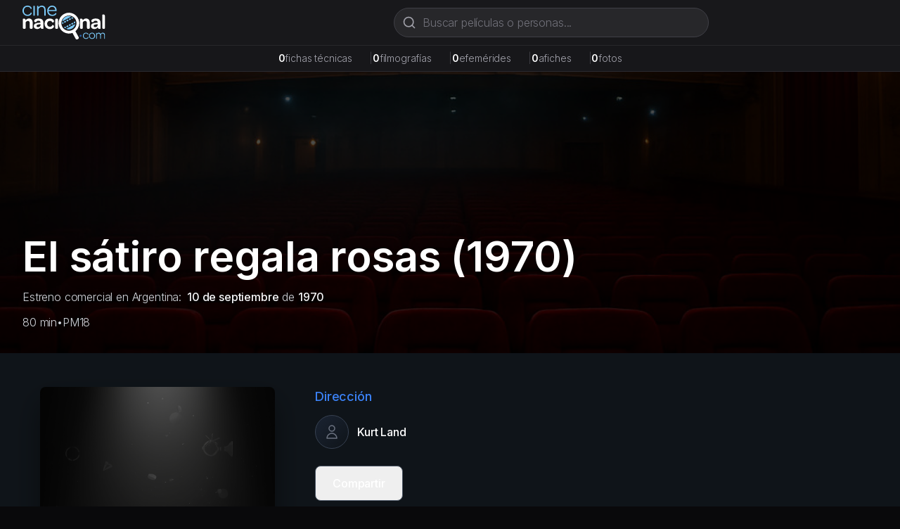

--- FILE ---
content_type: text/html; charset=utf-8
request_url: https://cinenacional.com/pelicula/el-satiro-2
body_size: 9859
content:
<!DOCTYPE html><html lang="es"><head><meta charSet="utf-8"/><meta name="viewport" content="width=device-width, initial-scale=1"/><link rel="preload" as="image" href="/images/logo.svg" fetchPriority="high"/><link rel="preload" as="image" href="/images/poster-placeholder-dark.jpg"/><link rel="preload" as="image" href="https://res.cloudinary.com/dzndglyjr/image/upload/v1760588772/cinenacional/personas/155082/photo.jpg"/><link rel="stylesheet" href="/_next/static/css/078e8b88176917ad.css" data-precedence="next"/><link rel="stylesheet" href="/_next/static/css/5a6571e34e52ad94.css" data-precedence="next"/><link rel="preload" as="script" fetchPriority="low" href="/_next/static/chunks/webpack-4e55f3979d859da2.js"/><script src="/_next/static/chunks/fd9d1056-38142047babd2fde.js" async=""></script><script src="/_next/static/chunks/2117-fcb3f38d54d53aac.js" async=""></script><script src="/_next/static/chunks/main-app-31c7029f623b0a9f.js" async=""></script><script src="/_next/static/chunks/2972-1dd9890ceb0b21b2.js" async=""></script><script src="/_next/static/chunks/9064-9ece3573b1fec6cd.js" async=""></script><script src="/_next/static/chunks/3145-d6c312f5759e1c15.js" async=""></script><script src="/_next/static/chunks/3893-6a9806fead608f15.js" async=""></script><script src="/_next/static/chunks/app/(site)/layout-fb888f428536f6ff.js" async=""></script><script async="" src="https://pagead2.googlesyndication.com/pagead/js/adsbygoogle.js?client=ca-pub-4540700730503978" crossorigin="anonymous"></script><script src="/_next/static/chunks/7119-8d85acef9921a94c.js" async=""></script><script src="/_next/static/chunks/8886-f21e938ae891129e.js" async=""></script><script src="/_next/static/chunks/app/(site)/pelicula/%5Bslug%5D/page-844092f998cff838.js" async=""></script><link rel="preload" href="https://www.googletagmanager.com/gtag/js?id=G-5SGTLPHYYX" as="script"/><title>El sátiro regala rosas (1970) - cinenacional.com</title><meta name="description" content="El sátiro regala rosas (1970). Película argentina."/><meta name="keywords" content="El sátiro regala rosas, cine argentino, película argentina"/><meta name="robots" content="index, follow"/><meta name="googlebot" content="index, follow, max-video-preview:-1, max-image-preview:large, max-snippet:-1"/><meta name="google-adsense-account" content="ca-pub-4540700730503978"/><meta property="og:title" content="El sátiro regala rosas"/><meta property="og:description" content="El sátiro regala rosas (1970). Película argentina."/><meta property="og:type" content="video.movie"/><meta name="twitter:card" content="summary_large_image"/><meta name="twitter:title" content="El sátiro regala rosas"/><meta name="twitter:description" content="El sátiro regala rosas (1970). Película argentina."/><link rel="icon" href="/favicon.ico" sizes="48x48"/><link rel="icon" href="/favicon.svg" type="image/svg+xml"/><link rel="icon" href="/favicon-16x16.png" sizes="16x16" type="image/png"/><link rel="icon" href="/favicon-32x32.png" sizes="32x32" type="image/png"/><link rel="apple-touch-icon" href="/apple-touch-icon.png" sizes="180x180" type="image/png"/><meta name="next-size-adjust"/><script src="/_next/static/chunks/polyfills-42372ed130431b0a.js" noModule=""></script></head><body><html lang="es" class="h-full __variable_0fc2d1 __variable_13cef7"><head></head><body class="__className_0fc2d1 min-h-full flex flex-col bg-zinc-950 text-white"><header class="bg-zinc-900 border-b border-zinc-800 sticky top-0 z-40"><div class="max-w-7xl mx-auto px-4 sm:px-6 lg:px-8"><div class="flex items-center justify-between h-16 gap-4"><a class="flex items-center space-x-2 flex-shrink-0" href="/"><img alt="cinenacional.com" fetchPriority="high" width="180" height="40" decoding="async" data-nimg="1" class="h-10 sm:h-12 w-auto" style="color:transparent" src="/images/logo.svg"/></a><div class="hidden md:block flex-1 max-w-2xl mx-4"><div class="relative flex-1 max-w-md"><form><div class="relative"><svg xmlns="http://www.w3.org/2000/svg" width="24" height="24" viewBox="0 0 24 24" fill="none" stroke="currentColor" stroke-width="2" stroke-linecap="round" stroke-linejoin="round" class="lucide lucide-search absolute left-3 top-1/2 transform -translate-y-1/2 w-5 h-5 text-zinc-400 pointer-events-none" aria-hidden="true"><path d="m21 21-4.34-4.34"></path><circle cx="11" cy="11" r="8"></circle></svg><input type="text" placeholder="Buscar películas o personas..." class="w-full pl-10 pr-10 py-2 bg-zinc-800 border border-zinc-700 rounded-full text-white placeholder-zinc-500 focus:outline-none focus:ring-2 focus:ring-zinc-500 focus:border-transparent focus:bg-zinc-700 transition-all" value=""/></div></form></div></div></div><div class="md:hidden pb-3"><div class="relative flex-1 max-w-md"><form><div class="relative"><svg xmlns="http://www.w3.org/2000/svg" width="24" height="24" viewBox="0 0 24 24" fill="none" stroke="currentColor" stroke-width="2" stroke-linecap="round" stroke-linejoin="round" class="lucide lucide-search absolute left-3 top-1/2 transform -translate-y-1/2 w-5 h-5 text-zinc-400 pointer-events-none" aria-hidden="true"><path d="m21 21-4.34-4.34"></path><circle cx="11" cy="11" r="8"></circle></svg><input type="text" placeholder="Buscar películas o personas..." class="w-full pl-10 pr-10 py-2 bg-zinc-800 border border-zinc-700 rounded-full text-white placeholder-zinc-500 focus:outline-none focus:ring-2 focus:ring-zinc-500 focus:border-transparent focus:bg-zinc-700 transition-all" value=""/></div></form></div></div></div></header><div class="bg-zinc-800/50 border-b border-zinc-700/50"><div class="max-w-7xl mx-auto px-4 sm:px-6 lg:px-8 py-2"><div class="flex flex-wrap items-center justify-center gap-3 sm:gap-6 text-xs sm:text-sm"><div class="flex items-baseline gap-1"><span class="font-semibold text-white">0</span><span class="text-zinc-400">fichas técnicas</span><span class="hidden sm:inline ml-6 text-zinc-700">|</span></div><div class="flex items-baseline gap-1"><span class="font-semibold text-white">0</span><span class="text-zinc-400">filmografías</span><span class="hidden sm:inline ml-6 text-zinc-700">|</span></div><div class="flex items-baseline gap-1"><span class="font-semibold text-white">0</span><span class="text-zinc-400">efemérides</span><span class="hidden sm:inline ml-6 text-zinc-700">|</span></div><div class="flex items-baseline gap-1"><span class="font-semibold text-white">0</span><span class="text-zinc-400">afiches</span><span class="hidden sm:inline ml-6 text-zinc-700">|</span></div><div class="flex items-baseline gap-1"><span class="font-semibold text-white">0</span><span class="text-zinc-400">fotos</span></div></div></div></div><main class="flex-grow"><!--$--><div class="bg-cine-dark text-white min-h-screen"><div class="relative min-h-[400px] overflow-hidden bg-[#0f1419]"><div class="relative flex items-center justify-center"><div class="w-full h-[400px] bg-cover bg-center" style="background-image:url(/images/background-placeholder.jpg);filter:brightness(0.3)"></div></div><div class="absolute bottom-0 left-0 right-0 z-10"><div class="max-w-7xl mx-auto px-4 sm:px-6 lg:px-8 pb-8 w-full"><h1 class="text-4xl md:text-5xl lg:text-6xl font-bold text-white mb-4 drop-shadow-lg">El sátiro regala rosas<!-- --> (1970)</h1><p class="text-gray-300 mb-3 drop-shadow-md">Estreno comercial en Argentina:<a class="font-medium ml-2 text-gray-100 hover:text-cine-accent transition-colors" href="/efemerides/09-10">10 de septiembre</a><span> de </span><a class="font-medium text-gray-100 hover:text-cine-accent transition-colors" href="/listados/estrenos?period=1970s&amp;year=1970">1970</a></p><div class="flex flex-wrap items-center gap-4 text-gray-300 drop-shadow-md"><span>80<!-- --> min</span><span>•</span><span title="Prohibida para menores de 18" class="cursor-default">PM18</span></div></div></div></div><div class="bg-cine-dark"><div class="max-w-7xl mx-auto px-4 sm:px-6 lg:px-8 py-12"><div class="grid grid-cols-1 lg:grid-cols-3 gap-8"><div class="lg:col-span-1"><div class="flex justify-center"><div class="relative inline-block"><img src="/images/poster-placeholder-dark.jpg" alt="Poster de El sátiro regala rosas" class="h-[500px] w-auto rounded-lg poster-shadow" style="filter:brightness(0.4)"/><div class="absolute bottom-4 right-4"><p class="text-gray-400/60 text-xs font-light tracking-wide">Afiche no disponible</p></div></div></div></div><div class="lg:col-span-2"><div class="space-y-6"><div class="flex flex-wrap gap-4"><button class="border border-gray-600 hover:border-cine-accent px-6 py-3 rounded-lg font-medium transition-colors text-white">Compartir</button></div></div></div></div></div></div><div class="max-w-7xl mx-auto px-4 sm:px-6 lg:px-8 py-12"><div class="grid grid-cols-1 lg:grid-cols-3 gap-8"><div class="lg:col-span-2"><h2 class="serif-heading text-2xl mb-6 text-white">Reparto y Equipo</h2><div class="mb-8"><h3 class="text-lg font-medium mb-4 text-cine-accent">Reparto Principal</h3><div class="grid grid-cols-2 md:grid-cols-3 gap-4"><div class="text-center"><a class="block group" href="/persona/jorge-salcedo"><div class="w-20 h-20 rounded-full person-placeholder mx-auto mb-2 group-hover:ring-2 group-hover:ring-cine-accent transition-all"><svg class="w-8 h-8 text-gray-500" fill="none" stroke="currentColor" viewBox="0 0 24 24"><path stroke-linecap="round" stroke-linejoin="round" stroke-width="1.5" d="M16 7a4 4 0 11-8 0 4 4 0 018 0zM12 14a7 7 0 00-7 7h14a7 7 0 00-7-7z"></path></svg></div><p class="font-medium text-white group-hover:text-cine-accent transition-colors">Jorge Salcedo</p></a><p class="text-sm text-gray-400">Vázquez</p></div><div class="text-center"><a class="block group" href="/persona/juan-ramon"><div class="w-20 h-20 rounded-full person-placeholder mx-auto mb-2 group-hover:ring-2 group-hover:ring-cine-accent transition-all"><img src="https://res.cloudinary.com/dzndglyjr/image/upload/v1760588772/cinenacional/personas/155082/photo.jpg" alt="Juan Corazón Ramón" class="w-full h-full object-cover rounded-full"/></div><p class="font-medium text-white group-hover:text-cine-accent transition-colors">Juan Corazón Ramón</p></a><p class="text-sm text-gray-400">Sergio</p></div><div class="text-center"><a class="block group" href="/persona/mimi-pons"><div class="w-20 h-20 rounded-full person-placeholder mx-auto mb-2 group-hover:ring-2 group-hover:ring-cine-accent transition-all"><svg class="w-8 h-8 text-gray-500" fill="none" stroke="currentColor" viewBox="0 0 24 24"><path stroke-linecap="round" stroke-linejoin="round" stroke-width="1.5" d="M16 7a4 4 0 11-8 0 4 4 0 018 0zM12 14a7 7 0 00-7 7h14a7 7 0 00-7-7z"></path></svg></div><p class="font-medium text-white group-hover:text-cine-accent transition-colors">Mimí Pons</p></a><p class="text-sm text-gray-400">Marta Lara</p></div></div><div class="mt-6"><button class="text-cine-accent hover:text-blue-300 font-medium transition-colors flex items-center space-x-2"><span>Ver reparto completo (33 más)</span><svg class="w-4 h-4 transition-transform duration-200 " fill="none" stroke="currentColor" viewBox="0 0 24 24"><path stroke-linecap="round" stroke-linejoin="round" stroke-width="2" d="M19 9l-7 7-7-7"></path></svg></button></div></div><div><h3 class="text-lg font-medium mb-4 text-cine-accent">Equipo Técnico</h3><div class="grid grid-cols-1 md:grid-cols-2 gap-8 text-sm"><div class="space-y-4"><div><div><h4 class="text-gray-400 font-medium mb-2">Dirección</h4><div class="ml-4 space-y-1"><div class="flex flex-wrap items-baseline"><a class="text-white hover:text-cine-accent transition-colors" href="/persona/kurt-land">Kurt Land</a></div></div></div> </div><div><div><h4 class="text-gray-400 font-medium mb-2">Guión</h4><div class="ml-4 space-y-1"><div class="flex flex-wrap items-baseline"><a class="text-white hover:text-cine-accent transition-colors" href="/persona/francisco-garcia-guzman">Francisco García Guzmán</a></div></div></div> </div><div><div><h4 class="text-gray-400 font-medium mb-2">Dirección de Fotografía</h4><div class="ml-4 space-y-1"><div class="flex flex-wrap items-baseline"><a class="text-white hover:text-cine-accent transition-colors" href="/persona/miguel-rodriguez">Miguel Rodríguez</a></div></div></div> </div></div><div class="space-y-4"><div><div><h4 class="text-gray-400 font-medium mb-2">Montaje</h4><div class="ml-4 space-y-1"><div class="flex flex-wrap items-baseline"><a class="text-white hover:text-cine-accent transition-colors" href="/persona/remo-chiarbonello">Remo Chiarbonello</a></div></div></div> </div><div><div><h4 class="text-gray-400 font-medium mb-2">Música</h4><div class="ml-4 space-y-1"><div class="flex flex-wrap items-baseline"><a class="text-white hover:text-cine-accent transition-colors" href="/persona/lucio-milena">Lucio Milena</a></div></div></div> </div></div></div><div class="mt-6"><button class="text-cine-accent hover:text-blue-300 font-medium transition-colors flex items-center space-x-2"><span>Ver equipo técnico completo</span><svg class="w-4 h-4 transition-transform duration-200 " fill="none" stroke="currentColor" viewBox="0 0 24 24"><path stroke-linecap="round" stroke-linejoin="round" stroke-width="2" d="M19 9l-7 7-7-7"></path></svg></button></div></div></div><div class="lg:col-span-1"><div class="glass-effect rounded-lg p-6 space-y-6"><div><h3 class="text-lg font-medium mb-4 text-cine-accent">Información</h3><div class="space-y-3 text-sm"><div class="flex items-start"><span class="text-gray-400 w-32 flex-shrink-0">Año de producción:</span><span class="ml-2 text-white">1970</span></div><div class="flex items-start"><span class="text-gray-400 w-32 flex-shrink-0">Duración:</span><span class="ml-2 text-white">80 min</span></div><div class="flex items-start"><span class="text-gray-400 w-32 flex-shrink-0">Calificación:</span><span class="ml-2 text-white">Prohibida para menores de 18</span></div><div class="flex justify-end mt-4 pt-3 border-t border-gray-700"><span class="ml-2 text-white">Color (Eastmancolor) | Sonora</span></div></div></div></div></div></div></div><div class="border-t border-gray-800"><div class="max-w-7xl mx-auto px-4 sm:px-6 lg:px-8 py-8"><p class="text-sm text-gray-500 mb-4">También te puede interesar</p></div></div></div><!--/$--></main><footer class="bg-zinc-900 border-t border-zinc-800 mt-auto"><div class="container mx-auto px-4 py-12"><div class="grid grid-cols-1 md:grid-cols-4 gap-8"><div class="col-span-1 md:col-span-4 text-center md:text-left"><a class="flex items-center space-x-2 text-white mb-4 justify-center md:justify-start" href="/"><img alt="cinenacional.com" fetchPriority="high" width="180" height="40" decoding="async" data-nimg="1" class="h-10 sm:h-12 w-auto" style="color:transparent" src="/images/logo.svg"/></a><p class="text-gray-400 text-sm mb-4">La base de datos más completa del cine argentino.</p><div class="flex space-x-4 justify-center md:justify-start"><a href="https://x.com/cinenacional" class="text-gray-400 hover:text-white transition-colors"><svg xmlns="http://www.w3.org/2000/svg" width="24" height="24" viewBox="0 0 24 24" fill="none" stroke="currentColor" stroke-width="2" stroke-linecap="round" stroke-linejoin="round" class="lucide lucide-x w-5 h-5" aria-hidden="true"><path d="M18 6 6 18"></path><path d="m6 6 12 12"></path></svg></a><a href="https://instagram.com/cinenacional" class="text-gray-400 hover:text-white transition-colors"><svg stroke="currentColor" fill="currentColor" stroke-width="0" viewBox="0 0 448 512" class="w-5 h-5" height="1em" width="1em" xmlns="http://www.w3.org/2000/svg"><path d="M224.1 141c-63.6 0-114.9 51.3-114.9 114.9s51.3 114.9 114.9 114.9S339 319.5 339 255.9 287.7 141 224.1 141zm0 189.6c-41.1 0-74.7-33.5-74.7-74.7s33.5-74.7 74.7-74.7 74.7 33.5 74.7 74.7-33.6 74.7-74.7 74.7zm146.4-194.3c0 14.9-12 26.8-26.8 26.8-14.9 0-26.8-12-26.8-26.8s12-26.8 26.8-26.8 26.8 12 26.8 26.8zm76.1 27.2c-1.7-35.9-9.9-67.7-36.2-93.9-26.2-26.2-58-34.4-93.9-36.2-37-2.1-147.9-2.1-184.9 0-35.8 1.7-67.6 9.9-93.9 36.1s-34.4 58-36.2 93.9c-2.1 37-2.1 147.9 0 184.9 1.7 35.9 9.9 67.7 36.2 93.9s58 34.4 93.9 36.2c37 2.1 147.9 2.1 184.9 0 35.9-1.7 67.7-9.9 93.9-36.2 26.2-26.2 34.4-58 36.2-93.9 2.1-37 2.1-147.8 0-184.8zM398.8 388c-7.8 19.6-22.9 34.7-42.6 42.6-29.5 11.7-99.5 9-132.1 9s-102.7 2.6-132.1-9c-19.6-7.8-34.7-22.9-42.6-42.6-11.7-29.5-9-99.5-9-132.1s-2.6-102.7 9-132.1c7.8-19.6 22.9-34.7 42.6-42.6 29.5-11.7 99.5-9 132.1-9s102.7-2.6 132.1 9c19.6 7.8 34.7 22.9 42.6 42.6 11.7 29.5 9 99.5 9 132.1s2.7 102.7-9 132.1z"></path></svg></a><a href="/cdn-cgi/l/email-protection#b2dbdcd4ddf2d1dbdcd7dcd3d1dbdddcd3de9cd1dddf" class="text-gray-400 hover:text-white transition-colors"><svg xmlns="http://www.w3.org/2000/svg" width="24" height="24" viewBox="0 0 24 24" fill="none" stroke="currentColor" stroke-width="2" stroke-linecap="round" stroke-linejoin="round" class="lucide lucide-mail w-5 h-5" aria-hidden="true"><path d="m22 7-8.991 5.727a2 2 0 0 1-2.009 0L2 7"></path><rect x="2" y="4" width="20" height="16" rx="2"></rect></svg></a></div></div></div><div class="border-t border-zinc-800 mt-8 pt-8 text-center"><p class="text-gray-400 text-sm">© <!-- -->2026<!-- --> cinenacional.com. Todos los derechos reservados.</p></div></div></footer><div id="_rht_toaster" style="position:fixed;z-index:9999;top:16px;left:16px;right:16px;bottom:16px;pointer-events:none"></div><script data-cfasync="false" src="/cdn-cgi/scripts/5c5dd728/cloudflare-static/email-decode.min.js"></script><script src="/_next/static/chunks/webpack-4e55f3979d859da2.js" async=""></script></body></html><script>(self.__next_f=self.__next_f||[]).push([0]);self.__next_f.push([2,null])</script><script>self.__next_f.push([1,"1:HL[\"/_next/static/css/078e8b88176917ad.css\",\"style\"]\n2:HL[\"/_next/static/media/c7b4fd33734710f7-s.p.woff2\",\"font\",{\"crossOrigin\":\"\",\"type\":\"font/woff2\"}]\n3:HL[\"/_next/static/media/e400baae650c21fc-s.p.woff2\",\"font\",{\"crossOrigin\":\"\",\"type\":\"font/woff2\"}]\n4:HL[\"/_next/static/media/e4af272ccee01ff0-s.p.woff2\",\"font\",{\"crossOrigin\":\"\",\"type\":\"font/woff2\"}]\n5:HL[\"/_next/static/media/f388ce6667079c43-s.p.woff2\",\"font\",{\"crossOrigin\":\"\",\"type\":\"font/woff2\"}]\n6:HL[\"/_next/static/media/fc624604eae89eb3-s.p.woff2\",\"font\",{\"crossOrigin\":\"\",\"type\":\"font/woff2\"}]\n7:HL[\"/_next/static/css/5a6571e34e52ad94.css\",\"style\"]\n"])</script><script>self.__next_f.push([1,"8:I[2846,[],\"\"]\nb:I[4707,[],\"\"]\nd:I[6423,[],\"\"]\ne:I[8003,[\"2972\",\"static/chunks/2972-1dd9890ceb0b21b2.js\",\"9064\",\"static/chunks/9064-9ece3573b1fec6cd.js\",\"3145\",\"static/chunks/3145-d6c312f5759e1c15.js\",\"3893\",\"static/chunks/3893-6a9806fead608f15.js\",\"7457\",\"static/chunks/app/(site)/layout-fb888f428536f6ff.js\"],\"\"]\nf:I[3293,[\"2972\",\"static/chunks/2972-1dd9890ceb0b21b2.js\",\"9064\",\"static/chunks/9064-9ece3573b1fec6cd.js\",\"3145\",\"static/chunks/3145-d6c312f5759e1c15.js\",\"3893\",\"static/chunks/3893-6a9806fead608f15.js\",\"7457\",\"static/chunks/app/(site)/layout-fb888f428536f6ff.js\"],\"default\"]\n10:I[2354,[\"2972\",\"static/chunks/2972-1dd9890ceb0b21b2.js\",\"9064\",\"static/chunks/9064-9ece3573b1fec6cd.js\",\"3145\",\"static/chunks/3145-d6c312f5759e1c15.js\",\"3893\",\"static/chunks/3893-6a9806fead608f15.js\",\"7457\",\"static/chunks/app/(site)/layout-fb888f428536f6ff.js\"],\"default\"]\n11:I[1693,[\"2972\",\"static/chunks/2972-1dd9890ceb0b21b2.js\",\"9064\",\"static/chunks/9064-9ece3573b1fec6cd.js\",\"3145\",\"static/chunks/3145-d6c312f5759e1c15.js\",\"3893\",\"static/chunks/3893-6a9806fead608f15.js\",\"7457\",\"static/chunks/app/(site)/layout-fb888f428536f6ff.js\"],\"default\"]\n12:I[2972,[\"2972\",\"static/chunks/2972-1dd9890ceb0b21b2.js\",\"9064\",\"static/chunks/9064-9ece3573b1fec6cd.js\",\"3145\",\"static/chunks/3145-d6c312f5759e1c15.js\",\"3893\",\"static/chunks/3893-6a9806fead608f15.js\",\"7457\",\"static/chunks/app/(site)/layout-fb888f428536f6ff.js\"],\"\"]\n13:I[5878,[\"2972\",\"static/chunks/2972-1dd9890ceb0b21b2.js\",\"9064\",\"static/chunks/9064-9ece3573b1fec6cd.js\",\"3145\",\"static/chunks/3145-d6c312f5759e1c15.js\",\"3893\",\"static/chunks/3893-6a9806fead608f15.js\",\"7457\",\"static/chunks/app/(site)/layout-fb888f428536f6ff.js\"],\"Image\"]\n14:I[9064,[\"2972\",\"static/chunks/2972-1dd9890ceb0b21b2.js\",\"9064\",\"static/chunks/9064-9ece3573b1fec6cd.js\",\"3145\",\"static/chunks/3145-d6c312f5759e1c15.js\",\"3893\",\"static/chunks/3893-6a9806fead608f15.js\",\"7457\",\"static/chunks/app/(site)/layout-fb888f428536f6ff.js\"],\"Toaster\"]\n1a:I[1060,[],\"\"]\nc:[\"slug\",\"el-satiro-2\",\"d\"]\n15:{\"fontFamily\":\"system-ui,\\\"Segoe UI\\\""])</script><script>self.__next_f.push([1,",Roboto,Helvetica,Arial,sans-serif,\\\"Apple Color Emoji\\\",\\\"Segoe UI Emoji\\\"\",\"height\":\"100vh\",\"textAlign\":\"center\",\"display\":\"flex\",\"flexDirection\":\"column\",\"alignItems\":\"center\",\"justifyContent\":\"center\"}\n16:{\"display\":\"inline-block\",\"margin\":\"0 20px 0 0\",\"padding\":\"0 23px 0 0\",\"fontSize\":24,\"fontWeight\":500,\"verticalAlign\":\"top\",\"lineHeight\":\"49px\"}\n17:{\"display\":\"inline-block\"}\n18:{\"fontSize\":14,\"fontWeight\":400,\"lineHeight\":\"49px\",\"margin\":0}\n1b:[]\n"])</script><script>self.__next_f.push([1,"0:[\"$\",\"$L8\",null,{\"buildId\":\"j88--EGzSOSxOXnigdKQE\",\"assetPrefix\":\"\",\"urlParts\":[\"\",\"pelicula\",\"el-satiro-2\"],\"initialTree\":[\"\",{\"children\":[\"(site)\",{\"children\":[\"pelicula\",{\"children\":[[\"slug\",\"el-satiro-2\",\"d\"],{\"children\":[\"__PAGE__\",{}]}]}]}]},\"$undefined\",\"$undefined\",true],\"initialSeedData\":[\"\",{\"children\":[\"(site)\",{\"children\":[\"pelicula\",{\"children\":[[\"slug\",\"el-satiro-2\",\"d\"],{\"children\":[\"__PAGE__\",{},[[\"$L9\",\"$La\",null],null],null]},[null,[\"$\",\"$Lb\",null,{\"parallelRouterKey\":\"children\",\"segmentPath\":[\"children\",\"(site)\",\"children\",\"pelicula\",\"children\",\"$c\",\"children\"],\"error\":\"$undefined\",\"errorStyles\":\"$undefined\",\"errorScripts\":\"$undefined\",\"template\":[\"$\",\"$Ld\",null,{}],\"templateStyles\":\"$undefined\",\"templateScripts\":\"$undefined\",\"notFound\":\"$undefined\",\"notFoundStyles\":\"$undefined\"}]],[[\"$\",\"div\",null,{\"className\":\"bg-gray-900 text-white min-h-screen flex items-center justify-center\",\"children\":[\"$\",\"div\",null,{\"className\":\"text-center\",\"children\":[[\"$\",\"div\",null,{\"className\":\"animate-spin rounded-full h-12 w-12 border-b-2 border-blue-400 mx-auto\"}],[\"$\",\"p\",null,{\"className\":\"mt-4 text-gray-400\",\"children\":\"Cargando...\"}]]}]}],[],[]]]},[null,[\"$\",\"$Lb\",null,{\"parallelRouterKey\":\"children\",\"segmentPath\":[\"children\",\"(site)\",\"children\",\"pelicula\",\"children\"],\"error\":\"$undefined\",\"errorStyles\":\"$undefined\",\"errorScripts\":\"$undefined\",\"template\":[\"$\",\"$Ld\",null,{}],\"templateStyles\":\"$undefined\",\"templateScripts\":\"$undefined\",\"notFound\":\"$undefined\",\"notFoundStyles\":\"$undefined\"}]],null]},[[[[\"$\",\"link\",\"0\",{\"rel\":\"stylesheet\",\"href\":\"/_next/static/css/5a6571e34e52ad94.css\",\"precedence\":\"next\",\"crossOrigin\":\"$undefined\"}]],[\"$\",\"html\",null,{\"lang\":\"es\",\"className\":\"h-full __variable_0fc2d1 __variable_13cef7\",\"children\":[[\"$\",\"head\",null,{\"children\":[\"$\",\"script\",null,{\"async\":true,\"src\":\"https://pagead2.googlesyndication.com/pagead/js/adsbygoogle.js?client=ca-pub-4540700730503978\",\"crossOrigin\":\"anonymous\"}]}],[\"$\",\"body\",null,{\"className\":\"__className_0fc2d1 min-h-full flex flex-col bg-zinc-950 text-white\",\"children\":[[[\"$\",\"$Le\",null,{\"src\":\"https://www.googletagmanager.com/gtag/js?id=G-5SGTLPHYYX\",\"strategy\":\"afterInteractive\"}],[\"$\",\"$Le\",null,{\"id\":\"google-analytics\",\"strategy\":\"afterInteractive\",\"children\":\"\\n                window.dataLayer = window.dataLayer || [];\\n                function gtag(){dataLayer.push(arguments);}\\n                gtag('js', new Date());\\n                gtag('config', 'G-5SGTLPHYYX', {\\n                  page_path: window.location.pathname,\\n                });\\n              \"}]],[\"$\",\"$Lf\",null,{}],[\"$\",\"$L10\",null,{}],[\"$\",\"$L11\",null,{}],[\"$\",\"main\",null,{\"className\":\"flex-grow\",\"children\":[\"$\",\"$Lb\",null,{\"parallelRouterKey\":\"children\",\"segmentPath\":[\"children\",\"(site)\",\"children\"],\"error\":\"$undefined\",\"errorStyles\":\"$undefined\",\"errorScripts\":\"$undefined\",\"template\":[\"$\",\"$Ld\",null,{}],\"templateStyles\":\"$undefined\",\"templateScripts\":\"$undefined\",\"notFound\":[[\"$\",\"title\",null,{\"children\":\"404: This page could not be found.\"}],[\"$\",\"div\",null,{\"style\":{\"fontFamily\":\"system-ui,\\\"Segoe UI\\\",Roboto,Helvetica,Arial,sans-serif,\\\"Apple Color Emoji\\\",\\\"Segoe UI Emoji\\\"\",\"height\":\"100vh\",\"textAlign\":\"center\",\"display\":\"flex\",\"flexDirection\":\"column\",\"alignItems\":\"center\",\"justifyContent\":\"center\"},\"children\":[\"$\",\"div\",null,{\"children\":[[\"$\",\"style\",null,{\"dangerouslySetInnerHTML\":{\"__html\":\"body{color:#000;background:#fff;margin:0}.next-error-h1{border-right:1px solid rgba(0,0,0,.3)}@media (prefers-color-scheme:dark){body{color:#fff;background:#000}.next-error-h1{border-right:1px solid rgba(255,255,255,.3)}}\"}}],[\"$\",\"h1\",null,{\"className\":\"next-error-h1\",\"style\":{\"display\":\"inline-block\",\"margin\":\"0 20px 0 0\",\"padding\":\"0 23px 0 0\",\"fontSize\":24,\"fontWeight\":500,\"verticalAlign\":\"top\",\"lineHeight\":\"49px\"},\"children\":\"404\"}],[\"$\",\"div\",null,{\"style\":{\"display\":\"inline-block\"},\"children\":[\"$\",\"h2\",null,{\"style\":{\"fontSize\":14,\"fontWeight\":400,\"lineHeight\":\"49px\",\"margin\":0},\"children\":\"This page could not be found.\"}]}]]}]}]],\"notFoundStyles\":[]}]}],[\"$\",\"footer\",null,{\"className\":\"bg-zinc-900 border-t border-zinc-800 mt-auto\",\"children\":[\"$\",\"div\",null,{\"className\":\"container mx-auto px-4 py-12\",\"children\":[[\"$\",\"div\",null,{\"className\":\"grid grid-cols-1 md:grid-cols-4 gap-8\",\"children\":[\"$\",\"div\",null,{\"className\":\"col-span-1 md:col-span-4 text-center md:text-left\",\"children\":[[\"$\",\"$L12\",null,{\"href\":\"/\",\"className\":\"flex items-center space-x-2 text-white mb-4 justify-center md:justify-start\",\"children\":[\"$\",\"$L13\",null,{\"src\":\"/images/logo.svg\",\"alt\":\"cinenacional.com\",\"width\":180,\"height\":40,\"className\":\"h-10 sm:h-12 w-auto\",\"priority\":true}]}],[\"$\",\"p\",null,{\"className\":\"text-gray-400 text-sm mb-4\",\"children\":\"La base de datos más completa del cine argentino.\"}],[\"$\",\"div\",null,{\"className\":\"flex space-x-4 justify-center md:justify-start\",\"children\":[[\"$\",\"a\",null,{\"href\":\"https://x.com/cinenacional\",\"className\":\"text-gray-400 hover:text-white transition-colors\",\"children\":[\"$\",\"svg\",null,{\"xmlns\":\"http://www.w3.org/2000/svg\",\"width\":24,\"height\":24,\"viewBox\":\"0 0 24 24\",\"fill\":\"none\",\"stroke\":\"currentColor\",\"strokeWidth\":2,\"strokeLinecap\":\"round\",\"strokeLinejoin\":\"round\",\"className\":\"lucide lucide-x w-5 h-5\",\"aria-hidden\":\"true\",\"children\":[[\"$\",\"path\",\"1bl5f8\",{\"d\":\"M18 6 6 18\"}],[\"$\",\"path\",\"d8bk6v\",{\"d\":\"m6 6 12 12\"}],\"$undefined\"]}]}],[\"$\",\"a\",null,{\"href\":\"https://instagram.com/cinenacional\",\"className\":\"text-gray-400 hover:text-white transition-colors\",\"children\":[\"$\",\"svg\",null,{\"stroke\":\"currentColor\",\"fill\":\"currentColor\",\"strokeWidth\":\"0\",\"viewBox\":\"0 0 448 512\",\"className\":\"w-5 h-5\",\"children\":[\"$undefined\",[[\"$\",\"path\",\"0\",{\"d\":\"M224.1 141c-63.6 0-114.9 51.3-114.9 114.9s51.3 114.9 114.9 114.9S339 319.5 339 255.9 287.7 141 224.1 141zm0 189.6c-41.1 0-74.7-33.5-74.7-74.7s33.5-74.7 74.7-74.7 74.7 33.5 74.7 74.7-33.6 74.7-74.7 74.7zm146.4-194.3c0 14.9-12 26.8-26.8 26.8-14.9 0-26.8-12-26.8-26.8s12-26.8 26.8-26.8 26.8 12 26.8 26.8zm76.1 27.2c-1.7-35.9-9.9-67.7-36.2-93.9-26.2-26.2-58-34.4-93.9-36.2-37-2.1-147.9-2.1-184.9 0-35.8 1.7-67.6 9.9-93.9 36.1s-34.4 58-36.2 93.9c-2.1 37-2.1 147.9 0 184.9 1.7 35.9 9.9 67.7 36.2 93.9s58 34.4 93.9 36.2c37 2.1 147.9 2.1 184.9 0 35.9-1.7 67.7-9.9 93.9-36.2 26.2-26.2 34.4-58 36.2-93.9 2.1-37 2.1-147.8 0-184.8zM398.8 388c-7.8 19.6-22.9 34.7-42.6 42.6-29.5 11.7-99.5 9-132.1 9s-102.7 2.6-132.1-9c-19.6-7.8-34.7-22.9-42.6-42.6-11.7-29.5-9-99.5-9-132.1s-2.6-102.7 9-132.1c7.8-19.6 22.9-34.7 42.6-42.6 29.5-11.7 99.5-9 132.1-9s102.7-2.6 132.1 9c19.6 7.8 34.7 22.9 42.6 42.6 11.7 29.5 9 99.5 9 132.1s2.7 102.7-9 132.1z\",\"children\":[]}]]],\"style\":{\"color\":\"$undefined\"},\"height\":\"1em\",\"width\":\"1em\",\"xmlns\":\"http://www.w3.org/2000/svg\"}]}],[\"$\",\"a\",null,{\"href\":\"mailto:info@cinenacional.com\",\"className\":\"text-gray-400 hover:text-white transition-colors\",\"children\":[\"$\",\"svg\",null,{\"xmlns\":\"http://www.w3.org/2000/svg\",\"width\":24,\"height\":24,\"viewBox\":\"0 0 24 24\",\"fill\":\"none\",\"stroke\":\"currentColor\",\"strokeWidth\":2,\"strokeLinecap\":\"round\",\"strokeLinejoin\":\"round\",\"className\":\"lucide lucide-mail w-5 h-5\",\"aria-hidden\":\"true\",\"children\":[[\"$\",\"path\",\"132q7q\",{\"d\":\"m22 7-8.991 5.727a2 2 0 0 1-2.009 0L2 7\"}],[\"$\",\"rect\",\"izxlao\",{\"x\":\"2\",\"y\":\"4\",\"width\":\"20\",\"height\":\"16\",\"rx\":\"2\"}],\"$undefined\"]}]}]]}]]}]}],[\"$\",\"div\",null,{\"className\":\"border-t border-zinc-800 mt-8 pt-8 text-center\",\"children\":[\"$\",\"p\",null,{\"className\":\"text-gray-400 text-sm\",\"children\":[\"© \",2026,\" cinenacional.com. Todos los derechos reservados.\"]}]}]]}]}],[\"$\",\"$L14\",null,{\"position\":\"top-right\",\"toastOptions\":{\"duration\":4000,\"style\":{\"background\":\"#363636\",\"color\":\"#fff\"},\"success\":{\"style\":{\"background\":\"#10b981\"}},\"error\":{\"style\":{\"background\":\"#ef4444\"}}}}]]}]]}]],null],null]},[[[[\"$\",\"link\",\"0\",{\"rel\":\"stylesheet\",\"href\":\"/_next/static/css/078e8b88176917ad.css\",\"precedence\":\"next\",\"crossOrigin\":\"$undefined\"}]],[\"$\",\"html\",null,{\"lang\":\"es\",\"children\":[\"$\",\"body\",null,{\"children\":[\"$\",\"$Lb\",null,{\"parallelRouterKey\":\"children\",\"segmentPath\":[\"children\"],\"error\":\"$undefined\",\"errorStyles\":\"$undefined\",\"errorScripts\":\"$undefined\",\"template\":[\"$\",\"$Ld\",null,{}],\"templateStyles\":\"$undefined\",\"templateScripts\":\"$undefined\",\"notFound\":[[\"$\",\"title\",null,{\"children\":\"404: This page could not be found.\"}],[\"$\",\"div\",null,{\"style\":\"$15\",\"children\":[\"$\",\"div\",null,{\"children\":[[\"$\",\"style\",null,{\"dangerouslySetInnerHTML\":{\"__html\":\"body{color:#000;background:#fff;margin:0}.next-error-h1{border-right:1px solid rgba(0,0,0,.3)}@media (prefers-color-scheme:dark){body{color:#fff;background:#000}.next-error-h1{border-right:1px solid rgba(255,255,255,.3)}}\"}}],[\"$\",\"h1\",null,{\"className\":\"next-error-h1\",\"style\":\"$16\",\"children\":\"404\"}],[\"$\",\"div\",null,{\"style\":\"$17\",\"children\":[\"$\",\"h2\",null,{\"style\":\"$18\",\"children\":\"This page could not be found.\"}]}]]}]}]],\"notFoundStyles\":[]}]}]}]],null],null],\"couldBeIntercepted\":false,\"initialHead\":[null,\"$L19\"],\"globalErrorComponent\":\"$1a\",\"missingSlots\":\"$W1b\"}]\n"])</script><script>self.__next_f.push([1,"1c:I[2270,[\"2972\",\"static/chunks/2972-1dd9890ceb0b21b2.js\",\"7119\",\"static/chunks/7119-8d85acef9921a94c.js\",\"8886\",\"static/chunks/8886-f21e938ae891129e.js\",\"8209\",\"static/chunks/app/(site)/pelicula/%5Bslug%5D/page-844092f998cff838.js\"],\"MoviePageClient\"]\n"])</script><script>self.__next_f.push([1,"a:[\"$\",\"$L1c\",null,{\"movie\":{\"id\":159952,\"slug\":\"el-satiro-2\",\"title\":\"El sátiro regala rosas\",\"year\":1970,\"releaseYear\":1970,\"releaseMonth\":9,\"releaseDay\":10,\"duration\":80,\"durationSeconds\":0,\"synopsis\":null,\"posterUrl\":null,\"trailerUrl\":null,\"soundType\":\"Sonora\",\"stage\":\"COMPLETA\",\"dataCompleteness\":\"BASIC_PRESS_KIT\",\"notes\":null,\"tagline\":null,\"imdbId\":null,\"metaDescription\":null,\"metaKeywords\":[],\"genres\":[],\"cast\":[{\"characterName\":\"Vázquez\",\"isPrincipal\":false,\"billingOrder\":1,\"alternativeNameId\":null,\"alternativeName\":null,\"person\":{\"id\":157474,\"slug\":\"jorge-salcedo\",\"firstName\":\"Jorge\",\"lastName\":\"Salcedo\",\"realName\":null,\"photoUrl\":null,\"gender\":\"MALE\"}},{\"characterName\":\"Sergio\",\"isPrincipal\":false,\"billingOrder\":2,\"alternativeNameId\":null,\"alternativeName\":null,\"person\":{\"id\":155082,\"slug\":\"juan-ramon\",\"firstName\":\"Juan\",\"lastName\":\"Corazón Ramón\",\"realName\":null,\"photoUrl\":\"https://res.cloudinary.com/dzndglyjr/image/upload/v1760588772/cinenacional/personas/155082/photo.jpg\",\"gender\":\"MALE\"}},{\"characterName\":\"Marta Lara\",\"isPrincipal\":false,\"billingOrder\":3,\"alternativeNameId\":null,\"alternativeName\":null,\"person\":{\"id\":158538,\"slug\":\"mimi-pons\",\"firstName\":null,\"lastName\":\"Mimí Pons\",\"realName\":null,\"photoUrl\":null,\"gender\":null}},{\"characterName\":\"Burgos\",\"isPrincipal\":false,\"billingOrder\":4,\"alternativeNameId\":null,\"alternativeName\":null,\"person\":{\"id\":157469,\"slug\":\"nathan-pinzon\",\"firstName\":null,\"lastName\":\"Nathán Pinzón\",\"realName\":null,\"photoUrl\":\"https://res.cloudinary.com/dzndglyjr/image/upload/v1767681314/cinenacional/people/157469/ep9xqgqnt4lqmno35miy.jpg\",\"gender\":\"MALE\"}},{\"characterName\":\"Empresario\",\"isPrincipal\":false,\"billingOrder\":5,\"alternativeNameId\":null,\"alternativeName\":null,\"person\":{\"id\":158270,\"slug\":\"pedro-quartucci\",\"firstName\":\"Pedro\",\"lastName\":\"Quartucci\",\"realName\":null,\"photoUrl\":\"https://res.cloudinary.com/dzndglyjr/image/upload/v1760589315/cinenacional/personas/158270/photo.jpg\",\"gender\":\"MALE\"}},{\"characterName\":\"Doña Rosa\",\"isPrincipal\":false,\"billingOrder\":6,\"alternativeNameId\":null,\"alternativeName\":null,\"person\":{\"id\":158184,\"slug\":\"malisa-zini\",\"firstName\":\"Malisa\",\"lastName\":\"Zini\",\"realName\":null,\"photoUrl\":null,\"gender\":\"FEMALE\"}},{\"characterName\":\"Elsa\",\"isPrincipal\":false,\"billingOrder\":7,\"alternativeNameId\":null,\"alternativeName\":null,\"person\":{\"id\":154991,\"slug\":\"elida-marletta\",\"firstName\":\"Elida\",\"lastName\":\"Marletta\",\"realName\":null,\"photoUrl\":\"https://res.cloudinary.com/dzndglyjr/image/upload/v1760588759/cinenacional/personas/154991/photo.jpg\",\"gender\":\"FEMALE\"}},{\"characterName\":\"Alicia Acosta\",\"isPrincipal\":false,\"billingOrder\":8,\"alternativeNameId\":null,\"alternativeName\":null,\"person\":{\"id\":151458,\"slug\":\"mirta-massa\",\"firstName\":\"Mirta\",\"lastName\":\"Massa\",\"realName\":null,\"photoUrl\":null,\"gender\":\"FEMALE\"}},{\"characterName\":null,\"isPrincipal\":false,\"billingOrder\":9,\"alternativeNameId\":null,\"alternativeName\":null,\"person\":{\"id\":153311,\"slug\":\"franco-neri\",\"firstName\":\"Franco\",\"lastName\":\"Neri\",\"realName\":null,\"photoUrl\":null,\"gender\":\"MALE\"}},{\"characterName\":null,\"isPrincipal\":false,\"billingOrder\":10,\"alternativeNameId\":null,\"alternativeName\":null,\"person\":{\"id\":151270,\"slug\":\"horacio-bustos\",\"firstName\":\"Horacio\",\"lastName\":\"Bustos\",\"realName\":null,\"photoUrl\":null,\"gender\":\"MALE\"}},{\"characterName\":\"Ramírez\",\"isPrincipal\":false,\"billingOrder\":11,\"alternativeNameId\":null,\"alternativeName\":null,\"person\":{\"id\":156150,\"slug\":\"aldo-mayo\",\"firstName\":\"Aldo\",\"lastName\":\"Mayo\",\"realName\":null,\"photoUrl\":null,\"gender\":\"MALE\"}},{\"characterName\":null,\"isPrincipal\":false,\"billingOrder\":12,\"alternativeNameId\":null,\"alternativeName\":null,\"person\":{\"id\":150589,\"slug\":\"guadalupe\",\"firstName\":null,\"lastName\":\"Guadalupe\",\"realName\":null,\"photoUrl\":\"https://res.cloudinary.com/dzndglyjr/image/upload/v1760588320/cinenacional/personas/150589/photo.jpg\",\"gender\":\"FEMALE\"}},{\"characterName\":\"Coreógrafo\",\"isPrincipal\":false,\"billingOrder\":13,\"alternativeNameId\":null,\"alternativeName\":null,\"person\":{\"id\":156223,\"slug\":\"edgardo-cane\",\"firstName\":\"Edgardo\",\"lastName\":\"Cané\",\"realName\":null,\"photoUrl\":null,\"gender\":\"MALE\"}},{\"characterName\":\"Alberto\",\"isPrincipal\":false,\"billingOrder\":14,\"alternativeNameId\":null,\"alternativeName\":null,\"person\":{\"id\":155319,\"slug\":\"ricardo-moran\",\"firstName\":\"Ricardo\",\"lastName\":\"Morán\",\"realName\":null,\"photoUrl\":\"https://res.cloudinary.com/dzndglyjr/image/upload/v1760588820/cinenacional/personas/155319/photo.jpg\",\"gender\":\"MALE\"}},{\"characterName\":null,\"isPrincipal\":false,\"billingOrder\":15,\"alternativeNameId\":null,\"alternativeName\":null,\"person\":{\"id\":155079,\"slug\":\"mary-pelliza\",\"firstName\":\"Mary\",\"lastName\":\"Pelliza\",\"realName\":null,\"photoUrl\":null,\"gender\":\"FEMALE\"}},{\"characterName\":null,\"isPrincipal\":false,\"billingOrder\":16,\"alternativeNameId\":null,\"alternativeName\":null,\"person\":{\"id\":145120,\"slug\":\"roberto-maurer\",\"firstName\":\"Roberto\",\"lastName\":\"Maurer\",\"realName\":null,\"photoUrl\":null,\"gender\":\"MALE\"}},{\"characterName\":null,\"isPrincipal\":false,\"billingOrder\":17,\"alternativeNameId\":null,\"alternativeName\":null,\"person\":{\"id\":151978,\"slug\":\"julian-favre\",\"firstName\":\"Julián\",\"lastName\":\"Favre\",\"realName\":null,\"photoUrl\":null,\"gender\":\"MALE\"}},{\"characterName\":null,\"isPrincipal\":false,\"billingOrder\":18,\"alternativeNameId\":null,\"alternativeName\":null,\"person\":{\"id\":145119,\"slug\":\"hugo-roncal\",\"firstName\":\"Hugo\",\"lastName\":\"Roncal\",\"realName\":null,\"photoUrl\":null,\"gender\":\"MALE\"}},{\"characterName\":null,\"isPrincipal\":false,\"billingOrder\":19,\"alternativeNameId\":null,\"alternativeName\":null,\"person\":{\"id\":145118,\"slug\":\"victoria-alais\",\"firstName\":\"Victoria\",\"lastName\":\"Alais\",\"realName\":null,\"photoUrl\":null,\"gender\":\"FEMALE\"}},{\"characterName\":null,\"isPrincipal\":false,\"billingOrder\":20,\"alternativeNameId\":null,\"alternativeName\":null,\"person\":{\"id\":158261,\"slug\":\"mario-savino\",\"firstName\":\"Mario\",\"lastName\":\"Savino\",\"realName\":null,\"photoUrl\":null,\"gender\":\"MALE\"}},{\"characterName\":null,\"isPrincipal\":false,\"billingOrder\":21,\"alternativeNameId\":null,\"alternativeName\":null,\"person\":{\"id\":148514,\"slug\":\"patricia-gal\",\"firstName\":\"Patricia\",\"lastName\":\"Gal\",\"realName\":null,\"photoUrl\":null,\"gender\":\"FEMALE\"}},{\"characterName\":null,\"isPrincipal\":false,\"billingOrder\":22,\"alternativeNameId\":null,\"alternativeName\":null,\"person\":{\"id\":145117,\"slug\":\"mario-rosado\",\"firstName\":\"Mario\",\"lastName\":\"Rosado\",\"realName\":null,\"photoUrl\":null,\"gender\":\"MALE\"}},{\"characterName\":\"Charol\",\"isPrincipal\":false,\"billingOrder\":23,\"alternativeNameId\":null,\"alternativeName\":null,\"person\":{\"id\":156751,\"slug\":\"rey-charol\",\"firstName\":null,\"lastName\":\"Rey Charol\",\"realName\":null,\"photoUrl\":null,\"gender\":null}},{\"characterName\":null,\"isPrincipal\":false,\"billingOrder\":24,\"alternativeNameId\":null,\"alternativeName\":null,\"person\":{\"id\":155662,\"slug\":\"nene-devin\",\"firstName\":\"Nené\",\"lastName\":\"Devín\",\"realName\":null,\"photoUrl\":null,\"gender\":\"FEMALE\"}},{\"characterName\":null,\"isPrincipal\":false,\"billingOrder\":25,\"alternativeNameId\":null,\"alternativeName\":null,\"person\":{\"id\":153803,\"slug\":\"manuel-rubio\",\"firstName\":\"Manuel\",\"lastName\":\"Rubio\",\"realName\":null,\"photoUrl\":null,\"gender\":\"MALE\"}},{\"characterName\":null,\"isPrincipal\":false,\"billingOrder\":26,\"alternativeNameId\":null,\"alternativeName\":null,\"person\":{\"id\":145116,\"slug\":\"silvia-iglesias\",\"firstName\":\"Silvia\",\"lastName\":\"Iglesias\",\"realName\":null,\"photoUrl\":null,\"gender\":\"FEMALE\"}},{\"characterName\":null,\"isPrincipal\":false,\"billingOrder\":27,\"alternativeNameId\":null,\"alternativeName\":null,\"person\":{\"id\":145115,\"slug\":\"betty-aquino\",\"firstName\":\"Betty\",\"lastName\":\"Aquino\",\"realName\":null,\"photoUrl\":null,\"gender\":\"FEMALE\"}},{\"characterName\":null,\"isPrincipal\":false,\"billingOrder\":28,\"alternativeNameId\":null,\"alternativeName\":null,\"person\":{\"id\":145114,\"slug\":\"maria-tonelli\",\"firstName\":\"María\",\"lastName\":\"Tonelli\",\"realName\":null,\"photoUrl\":null,\"gender\":\"FEMALE\"}},{\"characterName\":null,\"isPrincipal\":false,\"billingOrder\":29,\"alternativeNameId\":null,\"alternativeName\":null,\"person\":{\"id\":156293,\"slug\":\"olga-bruno\",\"firstName\":\"Olga\",\"lastName\":\"Bruno\",\"realName\":null,\"photoUrl\":null,\"gender\":\"FEMALE\"}},{\"characterName\":null,\"isPrincipal\":false,\"billingOrder\":30,\"alternativeNameId\":null,\"alternativeName\":null,\"person\":{\"id\":145113,\"slug\":\"edelmiro-sampayo\",\"firstName\":null,\"lastName\":\"Edelmiro Sampayo\",\"realName\":null,\"photoUrl\":null,\"gender\":null}},{\"characterName\":null,\"isPrincipal\":false,\"billingOrder\":31,\"alternativeNameId\":null,\"alternativeName\":null,\"person\":{\"id\":145112,\"slug\":\"maria-silva\",\"firstName\":\"María\",\"lastName\":\"Silva\",\"realName\":null,\"photoUrl\":null,\"gender\":\"FEMALE\"}},{\"characterName\":null,\"isPrincipal\":false,\"billingOrder\":32,\"alternativeNameId\":null,\"alternativeName\":null,\"person\":{\"id\":146102,\"slug\":\"eduardo-trillo\",\"firstName\":\"Eduardo\",\"lastName\":\"Trillo\",\"realName\":null,\"photoUrl\":null,\"gender\":\"MALE\"}},{\"characterName\":null,\"isPrincipal\":false,\"billingOrder\":33,\"alternativeNameId\":null,\"alternativeName\":null,\"person\":{\"id\":145111,\"slug\":\"gregorio-alvarez\",\"firstName\":\"Gregorio\",\"lastName\":\"Álvarez\",\"realName\":null,\"photoUrl\":null,\"gender\":\"MALE\"}},{\"characterName\":null,\"isPrincipal\":false,\"billingOrder\":34,\"alternativeNameId\":null,\"alternativeName\":null,\"person\":{\"id\":145110,\"slug\":\"antonio-gonzalez-ii\",\"firstName\":\"Antonio\",\"lastName\":\"González (II)\",\"realName\":null,\"photoUrl\":null,\"gender\":\"MALE\"}},{\"characterName\":null,\"isPrincipal\":false,\"billingOrder\":35,\"alternativeNameId\":null,\"alternativeName\":null,\"person\":{\"id\":145109,\"slug\":\"lidia-de-ruggieri\",\"firstName\":\"Lidia\",\"lastName\":\"de Ruggieri\",\"realName\":null,\"photoUrl\":null,\"gender\":\"FEMALE\"}},{\"characterName\":null,\"isPrincipal\":false,\"billingOrder\":36,\"alternativeNameId\":null,\"alternativeName\":null,\"person\":{\"id\":145108,\"slug\":\"rafael-acalese\",\"firstName\":\"Rafael\",\"lastName\":\"Acalese\",\"realName\":null,\"photoUrl\":null,\"gender\":\"MALE\"}}],\"crew\":[{\"roleId\":369,\"billingOrder\":1,\"alternativeNameId\":null,\"alternativeName\":null,\"person\":{\"id\":145106,\"slug\":\"esteban-greco\",\"firstName\":\"Esteban\",\"lastName\":\"Greco\",\"realName\":null,\"gender\":\"MALE\"},\"role\":{\"id\":369,\"name\":\"Coreografía\",\"department\":\"DIRECCION\"}},{\"roleId\":641,\"billingOrder\":1,\"alternativeNameId\":null,\"alternativeName\":null,\"person\":{\"id\":158253,\"slug\":\"lucio-milena\",\"firstName\":\"Lucio\",\"lastName\":\"Milena\",\"realName\":null,\"gender\":\"MALE\"},\"role\":{\"id\":641,\"name\":\"Música\",\"department\":\"MUSICA\"}},{\"roleId\":834,\"billingOrder\":1,\"alternativeNameId\":null,\"alternativeName\":null,\"person\":{\"id\":156356,\"slug\":\"carlos-t-dowling\",\"firstName\":\"Carlos T.\",\"lastName\":\"Dowling\",\"realName\":null,\"gender\":\"MALE\"},\"role\":{\"id\":834,\"name\":\"Escenografía\",\"department\":\"ARTE\"}},{\"roleId\":636,\"billingOrder\":1,\"alternativeNameId\":null,\"alternativeName\":null,\"person\":{\"id\":158691,\"slug\":\"remo-chiarbonello\",\"firstName\":\"Remo\",\"lastName\":\"Chiarbonello\",\"realName\":null,\"gender\":\"MALE\"},\"role\":{\"id\":636,\"name\":\"Montaje\",\"department\":\"MONTAJE\"}},{\"roleId\":767,\"billingOrder\":1,\"alternativeNameId\":null,\"alternativeName\":null,\"person\":{\"id\":152374,\"slug\":\"douglas-poole\",\"firstName\":\"Douglas\",\"lastName\":\"Poole\",\"realName\":null,\"gender\":\"MALE\"},\"role\":{\"id\":767,\"name\":\"Sonido\",\"department\":\"SONIDO\"}},{\"roleId\":2,\"billingOrder\":1,\"alternativeNameId\":null,\"alternativeName\":null,\"person\":{\"id\":158604,\"slug\":\"kurt-land\",\"firstName\":\"Kurt\",\"lastName\":\"Land\",\"realName\":null,\"gender\":\"MALE\"},\"role\":{\"id\":2,\"name\":\"Director\",\"department\":\"DIRECCION\"}},{\"roleId\":3,\"billingOrder\":1,\"alternativeNameId\":null,\"alternativeName\":null,\"person\":{\"id\":145107,\"slug\":\"francisco-garcia-guzman\",\"firstName\":\"Francisco\",\"lastName\":\"García Guzmán\",\"realName\":null,\"gender\":\"MALE\"},\"role\":{\"id\":3,\"name\":\"Guionista\",\"department\":\"GUION\"}},{\"roleId\":689,\"billingOrder\":1,\"alternativeNameId\":null,\"alternativeName\":null,\"person\":{\"id\":148397,\"slug\":\"marco-david\",\"firstName\":\"Marco\",\"lastName\":\"David\",\"realName\":null,\"gender\":\"MALE\"},\"role\":{\"id\":689,\"name\":\"Producción\",\"department\":\"PRODUCCION\"}},{\"roleId\":272,\"billingOrder\":1,\"alternativeNameId\":null,\"alternativeName\":null,\"person\":{\"id\":152436,\"slug\":\"alvaro-barreiros\",\"firstName\":\"Álvaro\",\"lastName\":\"Barreiros\",\"realName\":null,\"gender\":\"MALE\"},\"role\":{\"id\":272,\"name\":\"Cámara\",\"department\":\"FOTOGRAFIA\"}},{\"roleId\":197,\"billingOrder\":2,\"alternativeNameId\":null,\"alternativeName\":null,\"person\":{\"id\":153829,\"slug\":\"bernardo-arias\",\"firstName\":\"Bernardo\",\"lastName\":\"Arias\",\"realName\":null,\"gender\":\"MALE\"},\"role\":{\"id\":197,\"name\":\"Asistente de Dirección\",\"department\":\"DIRECCION\"}},{\"roleId\":34,\"billingOrder\":2,\"alternativeNameId\":null,\"alternativeName\":null,\"person\":{\"id\":153284,\"slug\":\"gustavo-ghirardi\",\"firstName\":\"Gustavo\",\"lastName\":\"Ghirardi\",\"realName\":null,\"gender\":\"MALE\"},\"role\":{\"id\":34,\"name\":\"Argumento\",\"department\":\"GUION\"}},{\"roleId\":526,\"billingOrder\":2,\"alternativeNameId\":null,\"alternativeName\":null,\"person\":{\"id\":157734,\"slug\":\"miguel-rodriguez\",\"firstName\":\"Miguel\",\"lastName\":\"Rodríguez\",\"realName\":null,\"gender\":\"MALE\"},\"role\":{\"id\":526,\"name\":\"Fotografía\",\"department\":\"FOTOGRAFIA\"}},{\"roleId\":689,\"billingOrder\":2,\"alternativeNameId\":null,\"alternativeName\":null,\"person\":{\"id\":149510,\"slug\":\"jorge-contreras\",\"firstName\":\"Jorge\",\"lastName\":\"Contreras\",\"realName\":null,\"gender\":\"MALE\"},\"role\":{\"id\":689,\"name\":\"Producción\",\"department\":\"PRODUCCION\"}},{\"roleId\":401,\"billingOrder\":3,\"alternativeNameId\":null,\"alternativeName\":null,\"person\":{\"id\":155544,\"slug\":\"carmelo-vecchione\",\"firstName\":\"Carmelo\",\"lastName\":\"Vecchione\",\"realName\":null,\"gender\":\"MALE\"},\"role\":{\"id\":401,\"name\":\"Dirección de producción\",\"department\":\"PRODUCCION\"}}],\"movieCountries\":[],\"themes\":[],\"rating\":{\"id\":259,\"name\":\"Prohibida para menores de 18\",\"description\":\"Clasificación oficial: Prohibida para menores de 18\",\"abbreviation\":\"PM18\"},\"colorType\":{\"id\":4,\"name\":\"Color (Eastmancolor)\",\"category\":\"COLOR\"},\"productionCompanies\":[],\"distributionCompanies\":[],\"screenings\":[],\"images\":[],\"_count\":{\"images\":0,\"videos\":0,\"alternativeTitles\":0,\"links\":0,\"awards\":0,\"screenings\":0},\"hasImages\":false,\"hasVideos\":false,\"hasAlternativeTitles\":false,\"hasLinks\":false,\"hasAwards\":false,\"imageCount\":0,\"videoCount\":0},\"displayYear\":1970,\"totalDuration\":80,\"durationSeconds\":0,\"genres\":[],\"themes\":[],\"countries\":[],\"rating\":{\"id\":259,\"name\":\"Prohibida para menores de 18\",\"description\":\"Clasificación oficial: Prohibida para menores de 18\",\"abbreviation\":\"PM18\"},\"colorType\":{\"id\":4,\"name\":\"Color (Eastmancolor)\"},\"soundType\":\"Sonora\",\"mainCast\":[{\"name\":\"Jorge Salcedo\",\"character\":\"Vázquez\",\"isPrincipal\":false,\"billingOrder\":1,\"personId\":157474,\"personSlug\":\"jorge-salcedo\",\"image\":\"$undefined\",\"creditedAs\":null,\"gender\":\"MALE\"},{\"name\":\"Juan Corazón Ramón\",\"character\":\"Sergio\",\"isPrincipal\":false,\"billingOrder\":2,\"personId\":155082,\"personSlug\":\"juan-ramon\",\"image\":\"https://res.cloudinary.com/dzndglyjr/image/upload/v1760588772/cinenacional/personas/155082/photo.jpg\",\"creditedAs\":null,\"gender\":\"MALE\"},{\"name\":\"Mimí Pons\",\"character\":\"Marta Lara\",\"isPrincipal\":false,\"billingOrder\":3,\"personId\":158538,\"personSlug\":\"mimi-pons\",\"image\":\"$undefined\",\"creditedAs\":null,\"gender\":null}],\"fullCast\":[{\"name\":\"Nathán Pinzón\",\"character\":\"Burgos\",\"isPrincipal\":false,\"billingOrder\":4,\"personId\":157469,\"personSlug\":\"nathan-pinzon\",\"image\":\"https://res.cloudinary.com/dzndglyjr/image/upload/v1767681314/cinenacional/people/157469/ep9xqgqnt4lqmno35miy.jpg\",\"creditedAs\":null,\"gender\":\"MALE\"},{\"name\":\"Pedro Quartucci\",\"character\":\"Empresario\",\"isPrincipal\":false,\"billingOrder\":5,\"personId\":158270,\"personSlug\":\"pedro-quartucci\",\"image\":\"https://res.cloudinary.com/dzndglyjr/image/upload/v1760589315/cinenacional/personas/158270/photo.jpg\",\"creditedAs\":null,\"gender\":\"MALE\"},{\"name\":\"Malisa Zini\",\"character\":\"Doña Rosa\",\"isPrincipal\":false,\"billingOrder\":6,\"personId\":158184,\"personSlug\":\"malisa-zini\",\"image\":\"$undefined\",\"creditedAs\":null,\"gender\":\"FEMALE\"},{\"name\":\"Elida Marletta\",\"character\":\"Elsa\",\"isPrincipal\":false,\"billingOrder\":7,\"personId\":154991,\"personSlug\":\"elida-marletta\",\"image\":\"https://res.cloudinary.com/dzndglyjr/image/upload/v1760588759/cinenacional/personas/154991/photo.jpg\",\"creditedAs\":null,\"gender\":\"FEMALE\"},{\"name\":\"Mirta Massa\",\"character\":\"Alicia Acosta\",\"isPrincipal\":false,\"billingOrder\":8,\"personId\":151458,\"personSlug\":\"mirta-massa\",\"image\":\"$undefined\",\"creditedAs\":null,\"gender\":\"FEMALE\"},{\"name\":\"Franco Neri\",\"character\":null,\"isPrincipal\":false,\"billingOrder\":9,\"personId\":153311,\"personSlug\":\"franco-neri\",\"image\":\"$undefined\",\"creditedAs\":null,\"gender\":\"MALE\"},{\"name\":\"Horacio Bustos\",\"character\":null,\"isPrincipal\":false,\"billingOrder\":10,\"personId\":151270,\"personSlug\":\"horacio-bustos\",\"image\":\"$undefined\",\"creditedAs\":null,\"gender\":\"MALE\"},{\"name\":\"Aldo Mayo\",\"character\":\"Ramírez\",\"isPrincipal\":false,\"billingOrder\":11,\"personId\":156150,\"personSlug\":\"aldo-mayo\",\"image\":\"$undefined\",\"creditedAs\":null,\"gender\":\"MALE\"},{\"name\":\"Guadalupe\",\"character\":null,\"isPrincipal\":false,\"billingOrder\":12,\"personId\":150589,\"personSlug\":\"guadalupe\",\"image\":\"https://res.cloudinary.com/dzndglyjr/image/upload/v1760588320/cinenacional/personas/150589/photo.jpg\",\"creditedAs\":null,\"gender\":\"FEMALE\"},{\"name\":\"Edgardo Cané\",\"character\":\"Coreógrafo\",\"isPrincipal\":false,\"billingOrder\":13,\"personId\":156223,\"personSlug\":\"edgardo-cane\",\"image\":\"$undefined\",\"creditedAs\":null,\"gender\":\"MALE\"},{\"name\":\"Ricardo Morán\",\"character\":\"Alberto\",\"isPrincipal\":false,\"billingOrder\":14,\"personId\":155319,\"personSlug\":\"ricardo-moran\",\"image\":\"https://res.cloudinary.com/dzndglyjr/image/upload/v1760588820/cinenacional/personas/155319/photo.jpg\",\"creditedAs\":null,\"gender\":\"MALE\"},{\"name\":\"Mary Pelliza\",\"character\":null,\"isPrincipal\":false,\"billingOrder\":15,\"personId\":155079,\"personSlug\":\"mary-pelliza\",\"image\":\"$undefined\",\"creditedAs\":null,\"gender\":\"FEMALE\"},{\"name\":\"Roberto Maurer\",\"character\":null,\"isPrincipal\":false,\"billingOrder\":16,\"personId\":145120,\"personSlug\":\"roberto-maurer\",\"image\":\"$undefined\",\"creditedAs\":null,\"gender\":\"MALE\"},{\"name\":\"Julián Favre\",\"character\":null,\"isPrincipal\":false,\"billingOrder\":17,\"personId\":151978,\"personSlug\":\"julian-favre\",\"image\":\"$undefined\",\"creditedAs\":null,\"gender\":\"MALE\"},{\"name\":\"Hugo Roncal\",\"character\":null,\"isPrincipal\":false,\"billingOrder\":18,\"personId\":145119,\"personSlug\":\"hugo-roncal\",\"image\":\"$undefined\",\"creditedAs\":null,\"gender\":\"MALE\"},{\"name\":\"Victoria Alais\",\"character\":null,\"isPrincipal\":false,\"billingOrder\":19,\"personId\":145118,\"personSlug\":\"victoria-alais\",\"image\":\"$undefined\",\"creditedAs\":null,\"gender\":\"FEMALE\"},{\"name\":\"Mario Savino\",\"character\":null,\"isPrincipal\":false,\"billingOrder\":20,\"personId\":158261,\"personSlug\":\"mario-savino\",\"image\":\"$undefined\",\"creditedAs\":null,\"gender\":\"MALE\"},{\"name\":\"Patricia Gal\",\"character\":null,\"isPrincipal\":false,\"billingOrder\":21,\"personId\":148514,\"personSlug\":\"patricia-gal\",\"image\":\"$undefined\",\"creditedAs\":null,\"gender\":\"FEMALE\"},{\"name\":\"Mario Rosado\",\"character\":null,\"isPrincipal\":false,\"billingOrder\":22,\"personId\":145117,\"personSlug\":\"mario-rosado\",\"image\":\"$undefined\",\"creditedAs\":null,\"gender\":\"MALE\"},{\"name\":\"Rey Charol\",\"character\":\"Charol\",\"isPrincipal\":false,\"billingOrder\":23,\"personId\":156751,\"personSlug\":\"rey-charol\",\"image\":\"$undefined\",\"creditedAs\":null,\"gender\":null},{\"name\":\"Nené Devín\",\"character\":null,\"isPrincipal\":false,\"billingOrder\":24,\"personId\":155662,\"personSlug\":\"nene-devin\",\"image\":\"$undefined\",\"creditedAs\":null,\"gender\":\"FEMALE\"},{\"name\":\"Manuel Rubio\",\"character\":null,\"isPrincipal\":false,\"billingOrder\":25,\"personId\":153803,\"personSlug\":\"manuel-rubio\",\"image\":\"$undefined\",\"creditedAs\":null,\"gender\":\"MALE\"},{\"name\":\"Silvia Iglesias\",\"character\":null,\"isPrincipal\":false,\"billingOrder\":26,\"personId\":145116,\"personSlug\":\"silvia-iglesias\",\"image\":\"$undefined\",\"creditedAs\":null,\"gender\":\"FEMALE\"},{\"name\":\"Betty Aquino\",\"character\":null,\"isPrincipal\":false,\"billingOrder\":27,\"personId\":145115,\"personSlug\":\"betty-aquino\",\"image\":\"$undefined\",\"creditedAs\":null,\"gender\":\"FEMALE\"},{\"name\":\"María Tonelli\",\"character\":null,\"isPrincipal\":false,\"billingOrder\":28,\"personId\":145114,\"personSlug\":\"maria-tonelli\",\"image\":\"$undefined\",\"creditedAs\":null,\"gender\":\"FEMALE\"},{\"name\":\"Olga Bruno\",\"character\":null,\"isPrincipal\":false,\"billingOrder\":29,\"personId\":156293,\"personSlug\":\"olga-bruno\",\"image\":\"$undefined\",\"creditedAs\":null,\"gender\":\"FEMALE\"},{\"name\":\"Edelmiro Sampayo\",\"character\":null,\"isPrincipal\":false,\"billingOrder\":30,\"personId\":145113,\"personSlug\":\"edelmiro-sampayo\",\"image\":\"$undefined\",\"creditedAs\":null,\"gender\":null},{\"name\":\"María Silva\",\"character\":null,\"isPrincipal\":false,\"billingOrder\":31,\"personId\":145112,\"personSlug\":\"maria-silva\",\"image\":\"$undefined\",\"creditedAs\":null,\"gender\":\"FEMALE\"},{\"name\":\"Eduardo Trillo\",\"character\":null,\"isPrincipal\":false,\"billingOrder\":32,\"personId\":146102,\"personSlug\":\"eduardo-trillo\",\"image\":\"$undefined\",\"creditedAs\":null,\"gender\":\"MALE\"},{\"name\":\"Gregorio Álvarez\",\"character\":null,\"isPrincipal\":false,\"billingOrder\":33,\"personId\":145111,\"personSlug\":\"gregorio-alvarez\",\"image\":\"$undefined\",\"creditedAs\":null,\"gender\":\"MALE\"},{\"name\":\"Antonio González (II)\",\"character\":null,\"isPrincipal\":false,\"billingOrder\":34,\"personId\":145110,\"personSlug\":\"antonio-gonzalez-ii\",\"image\":\"$undefined\",\"creditedAs\":null,\"gender\":\"MALE\"},{\"name\":\"Lidia de Ruggieri\",\"character\":null,\"isPrincipal\":false,\"billingOrder\":35,\"personId\":145109,\"personSlug\":\"lidia-de-ruggieri\",\"image\":\"$undefined\",\"creditedAs\":null,\"gender\":\"FEMALE\"},{\"name\":\"Rafael Acalese\",\"character\":null,\"isPrincipal\":false,\"billingOrder\":36,\"personId\":145108,\"personSlug\":\"rafael-acalese\",\"image\":\"$undefined\",\"creditedAs\":null,\"gender\":\"MALE\"}],\"basicCrew\":{\"Dirección\":[{\"name\":\"Kurt Land\",\"role\":\"Director\",\"personSlug\":\"kurt-land\",\"creditedAs\":null,\"gender\":\"MALE\"}],\"Guión\":[{\"name\":\"Francisco García Guzmán\",\"role\":\"Guionista\",\"personSlug\":\"francisco-garcia-guzman\",\"creditedAs\":null,\"gender\":\"MALE\"}],\"Dirección de Fotografía\":[{\"name\":\"Miguel Rodríguez\",\"role\":\"Fotografía\",\"personSlug\":\"miguel-rodriguez\",\"creditedAs\":null,\"gender\":\"MALE\"}],\"Montaje\":[{\"name\":\"Remo Chiarbonello\",\"role\":\"Montaje\",\"personSlug\":\"remo-chiarbonello\",\"creditedAs\":null,\"gender\":\"MALE\"}],\"Música\":[{\"name\":\"Lucio Milena\",\"role\":\"Música\",\"personSlug\":\"lucio-milena\",\"creditedAs\":null,\"gender\":\"MALE\"}]},\"fullCrew\":{\"ARTE\":[{\"name\":\"Carlos T. Dowling\",\"role\":\"Escenografía\",\"personSlug\":\"carlos-t-dowling\",\"creditedAs\":null,\"gender\":\"MALE\"}],\"DIRECCION\":[{\"name\":\"Esteban Greco\",\"role\":\"Coreografía\",\"personSlug\":\"esteban-greco\",\"creditedAs\":null,\"gender\":\"MALE\"},{\"name\":\"Kurt Land\",\"role\":\"Director\",\"personSlug\":\"kurt-land\",\"creditedAs\":null,\"gender\":\"MALE\"},{\"name\":\"Bernardo Arias\",\"role\":\"Asistente de Dirección\",\"personSlug\":\"bernardo-arias\",\"creditedAs\":null,\"gender\":\"MALE\"}],\"FOTOGRAFIA\":[{\"name\":\"Álvaro Barreiros\",\"role\":\"Cámara\",\"personSlug\":\"alvaro-barreiros\",\"creditedAs\":null,\"gender\":\"MALE\"},{\"name\":\"Miguel Rodríguez\",\"role\":\"Fotografía\",\"personSlug\":\"miguel-rodriguez\",\"creditedAs\":null,\"gender\":\"MALE\"}],\"GUION\":[{\"name\":\"Francisco García Guzmán\",\"role\":\"Guionista\",\"personSlug\":\"francisco-garcia-guzman\",\"creditedAs\":null,\"gender\":\"MALE\"},{\"name\":\"Gustavo Ghirardi\",\"role\":\"Argumento\",\"personSlug\":\"gustavo-ghirardi\",\"creditedAs\":null,\"gender\":\"MALE\"}],\"MONTAJE\":[{\"name\":\"Remo Chiarbonello\",\"role\":\"Montaje\",\"personSlug\":\"remo-chiarbonello\",\"creditedAs\":null,\"gender\":\"MALE\"}],\"MUSICA\":[{\"name\":\"Lucio Milena\",\"role\":\"Música\",\"personSlug\":\"lucio-milena\",\"creditedAs\":null,\"gender\":\"MALE\"}],\"PRODUCCION\":[{\"name\":\"Marco David\",\"role\":\"Producción\",\"personSlug\":\"marco-david\",\"creditedAs\":null,\"gender\":\"MALE\"},{\"name\":\"Jorge Contreras\",\"role\":\"Producción\",\"personSlug\":\"jorge-contreras\",\"creditedAs\":null,\"gender\":\"MALE\"},{\"name\":\"Carmelo Vecchione\",\"role\":\"Dirección de producción\",\"personSlug\":\"carmelo-vecchione\",\"creditedAs\":null,\"gender\":\"MALE\"}],\"SONIDO\":[{\"name\":\"Douglas Poole\",\"role\":\"Sonido\",\"personSlug\":\"douglas-poole\",\"creditedAs\":null,\"gender\":\"MALE\"}]},\"premiereVenues\":\"\",\"releaseDate\":{\"day\":10,\"month\":9,\"year\":1970},\"heroBackgroundImage\":null,\"galleryImages\":[]}]\n"])</script><script>self.__next_f.push([1,"19:[[\"$\",\"meta\",\"0\",{\"name\":\"viewport\",\"content\":\"width=device-width, initial-scale=1\"}],[\"$\",\"meta\",\"1\",{\"charSet\":\"utf-8\"}],[\"$\",\"title\",\"2\",{\"children\":\"El sátiro regala rosas (1970) - cinenacional.com\"}],[\"$\",\"meta\",\"3\",{\"name\":\"description\",\"content\":\"El sátiro regala rosas (1970). Película argentina.\"}],[\"$\",\"meta\",\"4\",{\"name\":\"keywords\",\"content\":\"El sátiro regala rosas, cine argentino, película argentina\"}],[\"$\",\"meta\",\"5\",{\"name\":\"robots\",\"content\":\"index, follow\"}],[\"$\",\"meta\",\"6\",{\"name\":\"googlebot\",\"content\":\"index, follow, max-video-preview:-1, max-image-preview:large, max-snippet:-1\"}],[\"$\",\"meta\",\"7\",{\"name\":\"google-adsense-account\",\"content\":\"ca-pub-4540700730503978\"}],[\"$\",\"meta\",\"8\",{\"property\":\"og:title\",\"content\":\"El sátiro regala rosas\"}],[\"$\",\"meta\",\"9\",{\"property\":\"og:description\",\"content\":\"El sátiro regala rosas (1970). Película argentina.\"}],[\"$\",\"meta\",\"10\",{\"property\":\"og:type\",\"content\":\"video.movie\"}],[\"$\",\"meta\",\"11\",{\"name\":\"twitter:card\",\"content\":\"summary_large_image\"}],[\"$\",\"meta\",\"12\",{\"name\":\"twitter:title\",\"content\":\"El sátiro regala rosas\"}],[\"$\",\"meta\",\"13\",{\"name\":\"twitter:description\",\"content\":\"El sátiro regala rosas (1970). Película argentina.\"}],[\"$\",\"link\",\"14\",{\"rel\":\"icon\",\"href\":\"/favicon.ico\",\"sizes\":\"48x48\"}],[\"$\",\"link\",\"15\",{\"rel\":\"icon\",\"href\":\"/favicon.svg\",\"type\":\"image/svg+xml\"}],[\"$\",\"link\",\"16\",{\"rel\":\"icon\",\"href\":\"/favicon-16x16.png\",\"sizes\":\"16x16\",\"type\":\"image/png\"}],[\"$\",\"link\",\"17\",{\"rel\":\"icon\",\"href\":\"/favicon-32x32.png\",\"sizes\":\"32x32\",\"type\":\"image/png\"}],[\"$\",\"link\",\"18\",{\"rel\":\"apple-touch-icon\",\"href\":\"/apple-touch-icon.png\",\"sizes\":\"180x180\",\"type\":\"image/png\"}],[\"$\",\"meta\",\"19\",{\"name\":\"next-size-adjust\"}]]\n9:null\n"])</script></body></html>

--- FILE ---
content_type: text/html; charset=utf-8
request_url: https://www.google.com/recaptcha/api2/aframe
body_size: 185
content:
<!DOCTYPE HTML><html><head><meta http-equiv="content-type" content="text/html; charset=UTF-8"></head><body><script nonce="Io96ge4jprZd7JXirIDIjg">/** Anti-fraud and anti-abuse applications only. See google.com/recaptcha */ try{var clients={'sodar':'https://pagead2.googlesyndication.com/pagead/sodar?'};window.addEventListener("message",function(a){try{if(a.source===window.parent){var b=JSON.parse(a.data);var c=clients[b['id']];if(c){var d=document.createElement('img');d.src=c+b['params']+'&rc='+(localStorage.getItem("rc::a")?sessionStorage.getItem("rc::b"):"");window.document.body.appendChild(d);sessionStorage.setItem("rc::e",parseInt(sessionStorage.getItem("rc::e")||0)+1);localStorage.setItem("rc::h",'1768729124535');}}}catch(b){}});window.parent.postMessage("_grecaptcha_ready", "*");}catch(b){}</script></body></html>

--- FILE ---
content_type: application/javascript; charset=UTF-8
request_url: https://cinenacional.com/_next/static/chunks/app/(site)/pelicula/%5Bslug%5D/page-844092f998cff838.js
body_size: 6595
content:
(self.webpackChunk_N_E=self.webpackChunk_N_E||[]).push([[8209],{8891:function(e,t,a){Promise.resolve().then(a.bind(a,2270))},2270:function(e,t,a){"use strict";a.d(t,{MoviePageClient:function(){return y}});var l=a(7437);function r(e){let{trailerUrl:t,movieTitle:a,variant:r="fullwidth"}=e;if(!t)return null;let n=(e=>{let t=e.match(/^.*(youtu.be\/|v\/|u\/\w\/|embed\/|watch\?v=|&v=)([^#&?]*).*/);return t&&11===t[2].length?t[2]:null})(t);return n?"fullwidth"===r?(0,l.jsxs)("div",{className:"max-w-7xl mx-auto px-4 sm:px-6 lg:px-8 py-12 border-t border-gray-800",children:[(0,l.jsx)("h2",{className:"serif-heading text-2xl text-white mb-6",children:"Trailer"}),(0,l.jsx)("div",{className:"relative w-full aspect-video rounded-lg overflow-hidden bg-cine-gray shadow-2xl",children:(0,l.jsx)("iframe",{className:"absolute top-0 left-0 w-full h-full",src:"https://www.youtube.com/embed/".concat(n,"?modestbranding=1&rel=0"),title:"Trailer de ".concat(a),frameBorder:"0",allow:"accelerometer; autoplay; clipboard-write; encrypted-media; gyroscope; picture-in-picture; web-share",allowFullScreen:!0})})]}):"compact"===r?(0,l.jsxs)("div",{className:"max-w-7xl mx-auto px-4 sm:px-6 lg:px-8 py-12 border-t border-gray-800",children:[(0,l.jsx)("h2",{className:"serif-heading text-2xl text-white mb-6",children:"Trailer"}),(0,l.jsxs)("div",{className:"grid grid-cols-1 lg:grid-cols-3 gap-8",children:[(0,l.jsx)("div",{className:"lg:col-span-2",children:(0,l.jsx)("div",{className:"relative w-full aspect-video rounded-lg overflow-hidden bg-cine-gray shadow-2xl",children:(0,l.jsx)("iframe",{className:"absolute top-0 left-0 w-full h-full",src:"https://www.youtube.com/embed/".concat(n,"?modestbranding=1&rel=0"),title:"Trailer de ".concat(a),frameBorder:"0",allow:"accelerometer; autoplay; clipboard-write; encrypted-media; gyroscope; picture-in-picture; web-share",allowFullScreen:!0})})}),(0,l.jsx)("div",{className:"lg:col-span-1",children:(0,l.jsxs)("div",{className:"glass-effect rounded-lg p-6",children:[(0,l.jsx)("h3",{className:"text-lg font-medium mb-3 text-cine-accent",children:"Sobre el trailer"}),(0,l.jsxs)("p",{className:"text-sm text-gray-300 mb-4",children:["Mira el trailer oficial de ",a," y descubre por qu\xe9 se convirti\xf3 en un fen\xf3meno del cine argentino."]}),(0,l.jsxs)("div",{className:"flex flex-wrap gap-2",children:[(0,l.jsx)("span",{className:"bg-cine-gray px-3 py-1 rounded-full text-xs text-white",children:"Trailer Oficial"}),(0,l.jsx)("span",{className:"bg-cine-gray px-3 py-1 rounded-full text-xs text-white",children:"HD"}),(0,l.jsx)("span",{className:"bg-cine-gray px-3 py-1 rounded-full text-xs text-white",children:"Subtitulado"})]})]})})]})]}):"default"===r?(0,l.jsxs)("div",{className:"bg-black/5 dark:bg-white/5 rounded-lg p-6 mt-8",children:[(0,l.jsx)("h2",{className:"text-2xl font-bold text-gray-900 dark:text-white mb-4",children:"Trailer"}),(0,l.jsx)("div",{className:"relative w-full aspect-video rounded-lg overflow-hidden shadow-lg",children:(0,l.jsx)("iframe",{className:"absolute top-0 left-0 w-full h-full",src:"https://www.youtube.com/embed/".concat(n),title:"Trailer de ".concat(a),frameBorder:"0",allow:"accelerometer; autoplay; clipboard-write; encrypted-media; gyroscope; picture-in-picture; web-share",allowFullScreen:!0})})]}):"minimal"===r?(0,l.jsxs)("div",{className:"mt-8",children:[(0,l.jsx)("h2",{className:"text-2xl font-bold text-white mb-4",children:"Trailer"}),(0,l.jsx)("div",{className:"relative w-full aspect-video rounded-lg overflow-hidden shadow-2xl",children:(0,l.jsx)("iframe",{className:"absolute top-0 left-0 w-full h-full",src:"https://www.youtube.com/embed/".concat(n,"?modestbranding=1&rel=0"),title:"Trailer de ".concat(a),frameBorder:"0",allow:"accelerometer; autoplay; clipboard-write; encrypted-media; gyroscope; picture-in-picture; web-share",allowFullScreen:!0})})]}):"card"===r?(0,l.jsxs)("div",{className:"mt-8",children:[(0,l.jsx)("h2",{className:"text-2xl font-bold text-white mb-4",children:"Trailer"}),(0,l.jsx)("div",{className:"bg-gradient-to-r from-purple-500/20 to-pink-500/20 backdrop-blur-md rounded-xl p-1",children:(0,l.jsxs)("div",{className:"bg-black/40 backdrop-blur-xl rounded-lg p-4",children:[(0,l.jsx)("div",{className:"relative w-full aspect-video rounded-lg overflow-hidden",children:(0,l.jsx)("iframe",{className:"absolute top-0 left-0 w-full h-full",src:"https://www.youtube.com/embed/".concat(n,"?modestbranding=1&rel=0"),title:"Trailer de ".concat(a),frameBorder:"0",allow:"accelerometer; autoplay; clipboard-write; encrypted-media; gyroscope; picture-in-picture; web-share",allowFullScreen:!0})}),(0,l.jsxs)("p",{className:"text-sm text-gray-300 mt-3 text-center",children:["Ver trailer oficial de ",a]})]})})]}):null:null}var n=a(2265),s=a(7648),i=a(2429);function o(e){let{title:t,year:a,duration:r,genres:o,posterUrl:c,premiereVenues:d,releaseDate:u,rating:m,heroBackgroundImage:h}=e,[x,p]=(0,n.useState)(!1),g=h&&""!==h.trim()&&!x,f=(null==u?void 0:u.day)&&(null==u?void 0:u.month)&&(null==u?void 0:u.year),v=(null==u?void 0:u.day)&&(null==u?void 0:u.month)?"".concat(u.day," de ").concat(["enero","febrero","marzo","abril","mayo","junio","julio","agosto","septiembre","octubre","noviembre","diciembre"][u.month-1]):null,j=(()=>{if(!(null==u?void 0:u.day)||!(null==u?void 0:u.month))return null;let e=String(u.month).padStart(2,"0"),t=String(u.day).padStart(2,"0");return"/efemerides/".concat(e,"-").concat(t)})(),b=(()=>{if(!(null==u?void 0:u.year))return null;let e=10*Math.floor(u.year/10);return"/listados/estrenos?period=".concat(e,"s&year=").concat(u.year)})(),N=a||(null==u?void 0:u.year),y=(null==m?void 0:m.abbreviation)||(null==m?void 0:m.name);return(0,l.jsxs)("div",{className:"relative min-h-[400px] overflow-hidden bg-[#0f1419]",children:[(0,l.jsx)("div",{className:"relative flex items-center justify-center",children:g?(0,l.jsxs)("div",{className:"relative inline-block max-h-[500px]",children:[(0,l.jsx)("img",{src:h,alt:"",className:"max-w-full max-h-[500px] block",onError:()=>p(!0)}),(0,l.jsx)("div",{className:"absolute left-0 top-0 bottom-0 w-1/4 pointer-events-none",style:{background:"linear-gradient(90deg, #0f1419 0%, rgba(15,20,25,0.7) 40%, transparent 100%)"}}),(0,l.jsx)("div",{className:"absolute right-0 top-0 bottom-0 w-1/4 pointer-events-none",style:{background:"linear-gradient(270deg, #0f1419 0%, rgba(15,20,25,0.7) 40%, transparent 100%)"}}),(0,l.jsx)("div",{className:"absolute top-0 left-0 right-0 h-1/4 pointer-events-none",style:{background:"linear-gradient(180deg, #0f1419 0%, rgba(15,20,25,0.6) 50%, transparent 100%)"}}),(0,l.jsx)("div",{className:"absolute bottom-0 left-0 right-0 h-1/3 pointer-events-none",style:{background:"linear-gradient(0deg, #0f1419 0%, rgba(15,20,25,0.7) 50%, transparent 100%)"}}),(0,l.jsx)("div",{className:"absolute inset-0 pointer-events-none",style:{background:"radial-gradient(ellipse at center, transparent 40%, rgba(15,20,25,0.3) 100%)"}})]}):(0,l.jsx)("div",{className:"w-full h-[400px] bg-cover bg-center",style:{backgroundImage:"url(".concat(i.bn.url,")"),filter:"brightness(0.3)"}})}),(0,l.jsx)("div",{className:"absolute bottom-0 left-0 right-0 z-10",children:(0,l.jsxs)("div",{className:"max-w-7xl mx-auto px-4 sm:px-6 lg:px-8 pb-8 w-full",children:[(0,l.jsxs)("h1",{className:"text-4xl md:text-5xl lg:text-6xl font-bold text-white mb-4 drop-shadow-lg",children:[t,N&&" (".concat(N,")")]}),f&&v&&j&&b&&(0,l.jsxs)("p",{className:"text-gray-300 mb-3 drop-shadow-md",children:["Estreno comercial en Argentina:",(0,l.jsx)(s.default,{href:j,className:"font-medium ml-2 text-gray-100 hover:text-cine-accent transition-colors",children:v}),(0,l.jsx)("span",{children:" de "}),(0,l.jsx)(s.default,{href:b,className:"font-medium text-gray-100 hover:text-cine-accent transition-colors",children:null==u?void 0:u.year}),d&&(0,l.jsxs)("span",{className:"font-medium text-gray-100",children:[" en ",d]})]}),(0,l.jsxs)("div",{className:"flex flex-wrap items-center gap-4 text-gray-300 drop-shadow-md",children:[r>0&&(0,l.jsxs)("span",{children:[r," min"]}),o.length>0&&(0,l.jsxs)(l.Fragment,{children:[(0,l.jsx)("span",{children:"•"}),(0,l.jsx)("span",{children:o.join(", ")})]}),y&&(0,l.jsxs)(l.Fragment,{children:[(0,l.jsx)("span",{children:"•"}),(0,l.jsx)("span",{title:null==m?void 0:m.name,className:"cursor-default",children:y})]})]})]})})]})}function c(e){return"FEMALE"===e?"Acreditada":"Acreditado"}function d(e){let{mainCast:t,fullCast:a=[]}=e,[r,i]=(0,n.useState)(!1);return 0===t.length&&0===a.length?null:(0,l.jsxs)("div",{className:"mb-8",children:[(0,l.jsx)("h3",{className:"text-lg font-medium mb-4 text-cine-accent",children:t.length>0?"Reparto Principal":"Reparto"}),t.length>0&&(0,l.jsx)("div",{className:"grid grid-cols-2 md:grid-cols-3 gap-4",children:t.map((e,t)=>(0,l.jsxs)("div",{className:"text-center",children:[e.personSlug?(0,l.jsxs)(s.default,{href:"/persona/".concat(e.personSlug),className:"block group",children:[(0,l.jsx)("div",{className:"w-20 h-20 rounded-full person-placeholder mx-auto mb-2 group-hover:ring-2 group-hover:ring-cine-accent transition-all",children:e.image?(0,l.jsx)("img",{src:e.image,alt:e.name,className:"w-full h-full object-cover rounded-full"}):(0,l.jsx)("svg",{className:"w-8 h-8 text-gray-500",fill:"none",stroke:"currentColor",viewBox:"0 0 24 24",children:(0,l.jsx)("path",{strokeLinecap:"round",strokeLinejoin:"round",strokeWidth:"1.5",d:"M16 7a4 4 0 11-8 0 4 4 0 018 0zM12 14a7 7 0 00-7 7h14a7 7 0 00-7-7z"})})}),(0,l.jsx)("p",{className:"font-medium text-white group-hover:text-cine-accent transition-colors",children:e.name})]}):(0,l.jsxs)(l.Fragment,{children:[(0,l.jsx)("div",{className:"w-20 h-20 rounded-full person-placeholder mx-auto mb-2",children:e.image?(0,l.jsx)("img",{src:e.image,alt:e.name,className:"w-full h-full object-cover rounded-full"}):(0,l.jsx)("svg",{className:"w-8 h-8 text-gray-500",fill:"none",stroke:"currentColor",viewBox:"0 0 24 24",children:(0,l.jsx)("path",{strokeLinecap:"round",strokeLinejoin:"round",strokeWidth:"1.5",d:"M16 7a4 4 0 11-8 0 4 4 0 018 0zM12 14a7 7 0 00-7 7h14a7 7 0 00-7-7z"})})}),(0,l.jsx)("p",{className:"font-medium text-white",children:e.name})]}),e.character&&(0,l.jsx)("p",{className:"text-sm text-gray-400",children:e.character}),e.creditedAs&&(0,l.jsxs)("p",{className:"text-xs text-gray-500 italic",children:[c(e.gender)," como: ",e.creditedAs]})]},"main-".concat(t)))}),a.length>0&&(0,l.jsxs)(l.Fragment,{children:[r&&(0,l.jsxs)("div",{className:"grid grid-cols-2 md:grid-cols-4 lg:grid-cols-5 gap-4 mt-6 pt-6 border-t border-gray-700 animate-fade-in",children:[(0,l.jsx)("div",{className:"col-span-full mb-2",children:(0,l.jsx)("h4",{className:"text-sm font-medium text-gray-400 uppercase tracking-wider",children:"Reparto Completo"})}),a.map((e,t)=>(0,l.jsxs)("div",{className:"text-center",children:[e.personSlug?(0,l.jsxs)(s.default,{href:"/persona/".concat(e.personSlug),className:"block group",children:[(0,l.jsx)("div",{className:"w-16 h-16 rounded-full person-placeholder mx-auto mb-2 group-hover:ring-2 group-hover:ring-cine-accent transition-all",children:e.image?(0,l.jsx)("img",{src:e.image,alt:e.name,className:"w-full h-full object-cover rounded-full"}):(0,l.jsx)("svg",{className:"w-6 h-6 text-gray-500",fill:"none",stroke:"currentColor",viewBox:"0 0 24 24",children:(0,l.jsx)("path",{strokeLinecap:"round",strokeLinejoin:"round",strokeWidth:"1.5",d:"M16 7a4 4 0 11-8 0 4 4 0 018 0zM12 14a7 7 0 00-7 7h14a7 7 0 00-7-7z"})})}),(0,l.jsx)("p",{className:"font-medium text-white text-sm group-hover:text-cine-accent transition-colors",children:e.name})]}):(0,l.jsxs)(l.Fragment,{children:[(0,l.jsx)("div",{className:"w-16 h-16 rounded-full person-placeholder mx-auto mb-2",children:e.image?(0,l.jsx)("img",{src:e.image,alt:e.name,className:"w-full h-full object-cover rounded-full"}):(0,l.jsx)("svg",{className:"w-6 h-6 text-gray-500",fill:"none",stroke:"currentColor",viewBox:"0 0 24 24",children:(0,l.jsx)("path",{strokeLinecap:"round",strokeLinejoin:"round",strokeWidth:"1.5",d:"M16 7a4 4 0 11-8 0 4 4 0 018 0zM12 14a7 7 0 00-7 7h14a7 7 0 00-7-7z"})})}),(0,l.jsx)("p",{className:"font-medium text-white text-sm",children:e.name})]}),e.character&&(0,l.jsx)("p",{className:"text-xs text-gray-400",children:e.character}),e.creditedAs&&(0,l.jsxs)("p",{className:"text-xs text-gray-500 italic",children:[c(e.gender)," como: ",e.creditedAs]})]},"full-".concat(t)))]}),(0,l.jsx)("div",{className:"mt-6",children:(0,l.jsxs)("button",{onClick:()=>i(!r),className:"text-cine-accent hover:text-blue-300 font-medium transition-colors flex items-center space-x-2",children:[(0,l.jsx)("span",{children:r?"Ocultar reparto completo":"Ver reparto completo (".concat(a.length," m\xe1s)")}),(0,l.jsx)("svg",{className:"w-4 h-4 transition-transform duration-200 ".concat(r?"rotate-180":""),fill:"none",stroke:"currentColor",viewBox:"0 0 24 24",children:(0,l.jsx)("path",{strokeLinecap:"round",strokeLinejoin:"round",strokeWidth:"2",d:"M19 9l-7 7-7-7"})})]})})]})]})}function u(e){let{basicCrew:t,fullCrew:a}=e,[r,i]=(0,n.useState)(!1),o=function(e,t){let a=arguments.length>2&&void 0!==arguments[2]&&arguments[2],r=e.personSlug?(0,l.jsx)(s.default,{href:"/persona/".concat(e.personSlug),className:"text-white hover:text-cine-accent transition-colors",children:e.name}):(0,l.jsx)("span",{className:"text-white",children:e.name}),n=e.creditedAs?(0,l.jsxs)("span",{className:"text-gray-500 text-xs italic ml-1",children:["(","FEMALE"===e.gender?"Acreditada":"Acreditado"," como: ",e.creditedAs,")"]}):null;return a?(0,l.jsxs)("div",{className:"flex justify-between items-start",children:[(0,l.jsxs)("div",{className:"flex flex-wrap items-baseline",children:[r,n]}),(0,l.jsx)("span",{className:"text-gray-400 text-xs ml-2 flex-shrink-0",children:e.role})]},t):(0,l.jsxs)("div",{className:"flex flex-wrap items-baseline",children:[r,n]},t)},c=function(e,t){let a=arguments.length>2&&void 0!==arguments[2]&&arguments[2];return(0,l.jsxs)("div",{children:[(0,l.jsx)("h4",{className:"text-gray-400 font-medium mb-2",children:e}),(0,l.jsx)("div",{className:"ml-4 space-y-1",children:t.map((e,t)=>o(e,t,a))})]})};return(0,l.jsxs)("div",{children:[(0,l.jsx)("h3",{className:"text-lg font-medium mb-4 text-cine-accent",children:"Equipo T\xe9cnico"}),r?(0,l.jsxs)("div",{className:"grid grid-cols-1 md:grid-cols-2 gap-8 text-sm animate-fade-in",children:[(0,l.jsx)("div",{className:"space-y-4",children:a&&Object.entries(a).slice(0,Math.ceil(Object.keys(a).length/2)).map(e=>{let[t,a]=e;return(0,l.jsxs)("div",{children:[c(t,a,!0)," "]},t)})}),(0,l.jsx)("div",{className:"space-y-4",children:a&&Object.entries(a).slice(Math.ceil(Object.keys(a).length/2)).map(e=>{let[t,a]=e;return(0,l.jsxs)("div",{children:[c(t,a,!0)," "]},t)})})]}):(0,l.jsxs)("div",{className:"grid grid-cols-1 md:grid-cols-2 gap-8 text-sm",children:[(0,l.jsx)("div",{className:"space-y-4",children:Object.entries(t).slice(0,Math.ceil(Object.keys(t).length/2)).map(e=>{let[t,a]=e;return(0,l.jsxs)("div",{children:[c(t,a,!1)," "]},t)})}),(0,l.jsx)("div",{className:"space-y-4",children:Object.entries(t).slice(Math.ceil(Object.keys(t).length/2)).map(e=>{let[t,a]=e;return(0,l.jsxs)("div",{children:[c(t,a,!1)," "]},t)})})]}),a&&Object.keys(a).length>0&&(0,l.jsx)("div",{className:"mt-6",children:(0,l.jsxs)("button",{onClick:()=>i(!r),className:"text-cine-accent hover:text-blue-300 font-medium transition-colors flex items-center space-x-2",children:[(0,l.jsx)("span",{children:r?"Ocultar equipo t\xe9cnico completo":"Ver equipo t\xe9cnico completo"}),(0,l.jsx)("svg",{className:"w-4 h-4 transition-transform duration-200 ".concat(r?"rotate-180":""),fill:"none",stroke:"currentColor",viewBox:"0 0 24 24",children:(0,l.jsx)("path",{strokeLinecap:"round",strokeLinejoin:"round",strokeWidth:"2",d:"M19 9l-7 7-7-7"})})]})})]})}function m(e){let{imageUrl:t,title:a}=e,[r,s]=(0,n.useState)(!1),o=!t||r;return(0,l.jsx)("div",{className:"flex justify-center",children:(0,l.jsxs)("div",{className:"relative inline-block",children:[(0,l.jsx)("img",{src:t||i.hy.cloudinaryUrl,alt:"Poster de ".concat(a),className:"h-[500px] w-auto rounded-lg poster-shadow",style:{filter:o?"brightness(0.4)":"none"},onError:()=>s(!0)}),o&&(0,l.jsx)("div",{className:"absolute bottom-4 right-4",children:(0,l.jsx)("p",{className:"text-gray-400/60 text-xs font-light tracking-wide",children:"Afiche no disponible"})})]})})}var h=a(7835),x=a.n(h);function p(e){let{movie:t,onTrailerClick:a,onShareClick:r}=e,[s,i]=(0,n.useState)([]);(0,n.useEffect)(()=>{t.crew&&Array.isArray(t.crew)&&t.crew.length>0&&i(t.crew.filter(e=>2===e.roleId).map(e=>{if(null==e?void 0:e.person){let{id:t,firstName:a,lastName:l,slug:r,photoUrl:n}=e.person;return{id:t,name:[a,l].filter(Boolean).join(" ")||"Director desconocido",slug:r||"",photoUrl:n||null}}return null}).filter(Boolean))},[t]);let o=t.synopsis?x().sanitize(t.synopsis,{ALLOWED_TAGS:["p","a","strong","em","br","ul","ol","li","b","i","span"],ALLOWED_ATTR:["href","target","rel","class"],ADD_ATTR:["target"]}):null;return(0,l.jsxs)("div",{className:"space-y-6",children:[o&&(0,l.jsx)("div",{className:"grid grid-cols-1 gap-6",children:(0,l.jsxs)("div",{children:[(0,l.jsx)("h3",{className:"text-lg font-medium mb-3 text-cine-accent",children:"Sinopsis"}),(0,l.jsx)("div",{className:"serif-body text-lg text-gray-300 leading-relaxed",dangerouslySetInnerHTML:{__html:o}})]})}),s.length>0&&(0,l.jsx)("div",{className:"grid grid-cols-1 gap-6",children:(0,l.jsxs)("div",{children:[(0,l.jsx)("h3",{className:"text-lg font-medium mb-3 text-cine-accent",children:"Direcci\xf3n"}),(0,l.jsx)("div",{className:"flex flex-wrap gap-4",children:s.map(e=>(0,l.jsxs)("div",{className:"flex items-center space-x-3",children:[(0,l.jsx)("div",{className:"w-12 h-12 rounded-full person-placeholder",children:e.photoUrl?(0,l.jsx)("img",{src:e.photoUrl,alt:e.name,className:"w-full h-full object-cover rounded-full"}):(0,l.jsx)("svg",{className:"w-6 h-6 text-gray-500",fill:"none",stroke:"currentColor",viewBox:"0 0 24 24",children:(0,l.jsx)("path",{strokeLinecap:"round",strokeLinejoin:"round",strokeWidth:"1.5",d:"M16 7a4 4 0 11-8 0 4 4 0 018 0zM12 14a7 7 0 00-7 7h14a7 7 0 00-7-7z"})})}),(0,l.jsx)("div",{children:(0,l.jsx)("a",{href:"/persona/".concat(e.slug),className:"font-medium text-white hover:text-cine-accent transition-colors",children:e.name})})]},e.id))})]})}),(0,l.jsx)("div",{className:"flex flex-wrap gap-4",children:(0,l.jsx)("button",{onClick:r,className:"border border-gray-600 hover:border-cine-accent px-6 py-3 rounded-lg font-medium transition-colors text-white",children:"Compartir"})})]})}function g(e){let{year:t,releaseYear:a,duration:r,durationSeconds:n,countries:s,rating:i,colorType:o,soundType:c,genres:d=[],themes:u=[]}=e,m=(()=>{if(!r)return null;let e="".concat(r," min");return n&&(e+=" ".concat(n," seg")),e})(),h=(()=>{let e=[];if(o&&12!==o.id){let t="COLOR"===o.name?"Color":"BLACK_AND_WHITE"===o.name?"Blanco y Negro":"MIXED"===o.name?"Mixto":o.name;e.push(t)}return c&&e.push("SOUND"===c||"Sonora"===c?"Sonora":"Muda"),e.length>0?e.join(" | "):null})(),x=s&&s.length>0,p=t||a;return(0,l.jsxs)("div",{className:"glass-effect rounded-lg p-6 space-y-6",children:[(0,l.jsxs)("div",{children:[(0,l.jsx)("h3",{className:"text-lg font-medium mb-4 text-cine-accent",children:"Informaci\xf3n"}),(0,l.jsxs)("div",{className:"space-y-3 text-sm",children:[p&&(0,l.jsxs)("div",{className:"flex items-start",children:[(0,l.jsx)("span",{className:"text-gray-400 w-32 flex-shrink-0",children:"A\xf1o de producci\xf3n:"}),(0,l.jsx)("span",{className:"ml-2 text-white",children:p})]}),m&&(0,l.jsxs)("div",{className:"flex items-start",children:[(0,l.jsx)("span",{className:"text-gray-400 w-32 flex-shrink-0",children:"Duraci\xf3n:"}),(0,l.jsx)("span",{className:"ml-2 text-white",children:m})]}),x&&(0,l.jsxs)("div",{className:"flex items-start",children:[(0,l.jsx)("span",{className:"text-gray-400 w-32 flex-shrink-0",children:"Coproducci\xf3n con:"}),(0,l.jsx)("span",{className:"ml-2 text-white",children:s.map(e=>e.name).join(", ")})]}),i&&(0,l.jsxs)("div",{className:"flex items-start",children:[(0,l.jsx)("span",{className:"text-gray-400 w-32 flex-shrink-0",children:"Calificaci\xf3n:"}),(0,l.jsx)("span",{className:"ml-2 text-white",children:i.name})]}),h&&(0,l.jsx)("div",{className:"flex justify-end mt-4 pt-3 border-t border-gray-700",children:(0,l.jsx)("span",{className:"ml-2 text-white",children:h})})]})]}),d&&d.length>0&&(0,l.jsxs)("div",{children:[(0,l.jsx)("h3",{className:"text-lg font-medium mb-4 text-cine-accent",children:"G\xe9neros"}),(0,l.jsx)("div",{className:"flex flex-wrap gap-2",children:d.map(e=>(0,l.jsx)("span",{className:"bg-cine-gray px-3 py-1 rounded-full text-sm text-white hover:bg-cine-accent/20 transition-colors cursor-pointer",children:e.name},e.id))})]}),u&&u.length>0&&(0,l.jsxs)("div",{children:[(0,l.jsx)("h3",{className:"text-lg font-medium mb-4 text-cine-accent",children:"Temas"}),(0,l.jsx)("div",{className:"flex flex-wrap gap-2",children:u.map(e=>(0,l.jsx)("span",{className:"bg-cine-gray px-3 py-1 rounded-full text-sm text-white hover:bg-cine-accent/20 transition-colors cursor-pointer",children:e.name},e.id))})]})]})}var f=a(853);function v(e){let{images:t,movieTitle:a}=e,[r,s]=(0,n.useState)(0),[i,o]=(0,n.useState)(null),c=e=>{let t={id:e.id,cloudinaryPublicId:e.cloudinaryPublicId,type:e.type,eventName:e.eventName,people:e.people,movie:e.movie,createdAt:"",updatedAt:""};return(0,f.Zj)(t)},d=(e,t)=>{let a=c(e);o({src:e.url,caption:a,index:t}),document.body.style.overflow="hidden"},u=()=>{o(null),document.body.style.overflow="auto"},m=e=>{let a;if(!i||0===t.length)return;a="next"===e?(i.index+1)%t.length:0===i.index?t.length-1:i.index-1;let l=t[a],r=c(l);o({src:l.url,caption:r,index:a})};return(0,n.useEffect)(()=>{let e=e=>{if(i)switch(e.key){case"Escape":u();break;case"ArrowLeft":e.preventDefault(),m("prev");break;case"ArrowRight":e.preventDefault(),m("next")}};return document.addEventListener("keydown",e),()=>document.removeEventListener("keydown",e)},[i,t]),(0,l.jsxs)(l.Fragment,{children:[(0,l.jsxs)("div",{className:"relative",children:[(0,l.jsx)("div",{className:"overflow-hidden",children:(0,l.jsx)("div",{className:"flex transition-transform duration-500 ease-in-out",style:{transform:"translateX(-".concat(100/3*r,"%)")},children:t.length>0?t.map((e,t)=>{let a=c(e);return(0,l.jsx)("div",{className:"flex-shrink-0 w-1/3 px-2",children:(0,l.jsxs)("div",{className:"group cursor-pointer relative overflow-hidden rounded-lg aspect-video bg-cine-gray",onClick:()=>d(e,t),children:[(0,l.jsx)("img",{src:e.url,alt:a,className:"w-full h-full object-cover transition-transform duration-300 group-hover:scale-110",loading:"lazy",onError:e=>{e.target.src="https://images.unsplash.com/photo-1518998053901-5348d3961a04?w=800&fit=crop&auto=format"}}),(0,l.jsx)("div",{className:"absolute inset-0 bg-black/0 group-hover:bg-black/20 transition-colors duration-300"}),(0,l.jsx)("div",{className:"absolute bottom-0 left-0 right-0 p-4 bg-gradient-to-t from-black/80 to-transparent opacity-0 group-hover:opacity-100 transition-opacity duration-300",children:(0,l.jsx)("p",{className:"text-white text-sm font-medium line-clamp-2",children:a})})]})},e.id)}):(0,l.jsx)("div",{className:"flex-shrink-0 w-1/3 px-2",children:(0,l.jsx)("div",{className:"group cursor-pointer relative overflow-hidden rounded-lg aspect-video bg-cine-gray",children:(0,l.jsx)("div",{className:"w-full h-full flex items-center justify-center",children:(0,l.jsxs)("div",{className:"text-center",children:[(0,l.jsx)("svg",{className:"w-8 h-8 text-cine-accent mx-auto mb-2 animate-spin",fill:"none",stroke:"currentColor",viewBox:"0 0 24 24",children:(0,l.jsx)("path",{strokeLinecap:"round",strokeLinejoin:"round",strokeWidth:"2",d:"M4 4v5h.582m15.356 2A8.001 8.001 0 004.582 9m0 0H9m11 11v-5h-.581m0 0a8.003 8.003 0 01-15.357-2m15.357 2H15"})}),(0,l.jsx)("p",{className:"text-sm text-gray-400",children:"Cargando im\xe1genes..."})]})})})})})}),t.length>3&&(0,l.jsxs)(l.Fragment,{children:[(0,l.jsx)("button",{onClick:()=>{let e=t.length;s(t=>{let a=t-1;return a<0?Math.max(0,e-3):a})},className:"absolute left-0 top-1/2 -translate-y-1/2 -translate-x-4 bg-cine-gray/90 hover:bg-cine-accent text-white p-3 rounded-full transition-colors duration-300 backdrop-blur-sm",children:(0,l.jsx)("svg",{className:"w-5 h-5",fill:"none",stroke:"currentColor",viewBox:"0 0 24 24",children:(0,l.jsx)("path",{strokeLinecap:"round",strokeLinejoin:"round",strokeWidth:"2",d:"M15 19l-7-7 7-7"})})}),(0,l.jsx)("button",{onClick:()=>{let e=t.length;s(t=>{let a=t+1;return a>Math.max(0,e-3)?0:a})},className:"absolute right-0 top-1/2 -translate-y-1/2 translate-x-4 bg-cine-gray/90 hover:bg-cine-accent text-white p-3 rounded-full transition-colors duration-300 backdrop-blur-sm",children:(0,l.jsx)("svg",{className:"w-5 h-5",fill:"none",stroke:"currentColor",viewBox:"0 0 24 24",children:(0,l.jsx)("path",{strokeLinecap:"round",strokeLinejoin:"round",strokeWidth:"2",d:"M9 5l7 7-7 7"})})})]})]}),i&&(0,l.jsx)("div",{className:"fixed inset-0 bg-black/90 flex items-center justify-center z-50 opacity-0 invisible transition-all duration-300 animate-fade-in",style:{opacity:1,visibility:"visible"},onClick:e=>e.target===e.currentTarget&&u(),children:(0,l.jsxs)("div",{className:"relative max-w-4xl max-h-[90vh] w-full px-4 flex items-center justify-center",children:[(0,l.jsx)("button",{onClick:e=>{e.stopPropagation(),m("prev")},className:"absolute left-4 md:left-8 bg-black/50 hover:bg-cine-accent text-white p-3 rounded-full transition-all duration-300 z-10 hover:scale-110","aria-label":"Imagen anterior",children:(0,l.jsx)("svg",{className:"w-6 h-6",fill:"none",stroke:"currentColor",viewBox:"0 0 24 24",children:(0,l.jsx)("path",{strokeLinecap:"round",strokeLinejoin:"round",strokeWidth:"2",d:"M15 19l-7-7 7-7"})})}),(0,l.jsxs)("div",{className:"relative max-w-full max-h-[90vh] transform scale-80 transition-transform duration-300",style:{transform:"scale(1)"},children:[(0,l.jsx)("button",{onClick:u,className:"absolute -top-10 right-0 bg-black/50 hover:bg-cine-accent text-white text-2xl w-10 h-10 rounded-full flex items-center justify-center transition-colors duration-300",children:"\xd7"}),(0,l.jsx)("img",{src:i.src,alt:i.caption,className:"max-w-full max-h-[80vh] object-contain rounded-lg shadow-2xl"}),(0,l.jsxs)("div",{className:"absolute -bottom-12 left-0 right-0 text-center",children:[(0,l.jsx)("p",{className:"text-white text-base font-medium",children:i.caption}),(0,l.jsxs)("p",{className:"text-gray-400 text-sm mt-1",children:[i.index+1," de ",t.length]})]})]}),(0,l.jsx)("button",{onClick:e=>{e.stopPropagation(),m("next")},className:"absolute right-4 md:right-8 bg-black/50 hover:bg-cine-accent text-white p-3 rounded-full transition-all duration-300 z-10 hover:scale-110","aria-label":"Imagen siguiente",children:(0,l.jsx)("svg",{className:"w-6 h-6",fill:"none",stroke:"currentColor",viewBox:"0 0 24 24",children:(0,l.jsx)("path",{strokeLinecap:"round",strokeLinejoin:"round",strokeWidth:"2",d:"M9 5l7 7-7 7"})})})]})})]})}var j=a(7898),b=a(1693);let N={POST_INFO:"8509488902",PRE_TRAILER:"7308087870",MULTIPLEX:"6191938018"};function y(e){let{movie:t,displayYear:a,totalDuration:n,durationSeconds:s,genres:i,themes:c,countries:h,rating:x,colorType:f,soundType:y,mainCast:w,fullCast:k,basicCrew:E,fullCrew:S,premiereVenues:L,releaseDate:C,heroBackgroundImage:T,galleryImages:I=[]}=e;return(0,j.a)({pageType:"MOVIE",movieId:t.id}),w.length>3||k.length,(0,l.jsxs)("div",{className:"bg-cine-dark text-white min-h-screen",children:[(0,l.jsx)(o,{title:t.title,year:a,duration:n,genres:i.map(e=>e.name),posterUrl:t.posterUrl,releaseDate:C,premiereVenues:L,rating:x,heroBackgroundImage:T}),(0,l.jsx)("div",{className:"bg-cine-dark",children:(0,l.jsx)("div",{className:"max-w-7xl mx-auto px-4 sm:px-6 lg:px-8 py-12",children:(0,l.jsxs)("div",{className:"grid grid-cols-1 lg:grid-cols-3 gap-8",children:[(0,l.jsx)("div",{className:"lg:col-span-1",children:(0,l.jsx)(m,{title:t.title,imageUrl:t.posterUrl})}),(0,l.jsx)("div",{className:"lg:col-span-2",children:(0,l.jsx)(p,{movie:t,onTrailerClick:()=>{let e=document.querySelector("#trailer-section");null==e||e.scrollIntoView({behavior:"smooth"})},onShareClick:()=>{navigator.share&&navigator.share({title:t.title,text:"Mira ".concat(t.title," - Pel\xedcula argentina"),url:window.location.href})}})})]})})}),(0,l.jsx)(b.default,{slot:N.POST_INFO,format:"in-article"}),(0,l.jsx)("div",{className:"max-w-7xl mx-auto px-4 sm:px-6 lg:px-8 py-12",children:(0,l.jsxs)("div",{className:"grid grid-cols-1 lg:grid-cols-3 gap-8",children:[(0,l.jsxs)("div",{className:"lg:col-span-2",children:[(0,l.jsx)("h2",{className:"serif-heading text-2xl mb-6 text-white",children:"Reparto y Equipo"}),(0,l.jsx)(d,{mainCast:w,fullCast:k}),(0,l.jsx)(u,{basicCrew:E,fullCrew:S})]}),(0,l.jsx)("div",{className:"lg:col-span-1",children:(0,l.jsx)(g,{year:t.year,releaseYear:t.releaseYear,duration:n,durationSeconds:s,countries:h,rating:x,colorType:f,soundType:y,genres:i,themes:c})})]})}),I.length>0&&(0,l.jsxs)("div",{className:"max-w-7xl mx-auto px-4 sm:px-6 lg:px-8 py-12 border-t border-gray-800",children:[(0,l.jsx)("h2",{className:"serif-heading text-2xl text-white mb-6",children:"Galer\xeda de Im\xe1genes"}),(0,l.jsx)(v,{images:I,movieTitle:t.title})]}),t.trailerUrl&&(0,l.jsxs)(l.Fragment,{children:[(0,l.jsx)(b.default,{slot:N.PRE_TRAILER,format:"in-article"}),(0,l.jsx)(r,{trailerUrl:t.trailerUrl,movieTitle:t.title})]}),(0,l.jsx)("div",{className:"border-t border-gray-800",children:(0,l.jsxs)("div",{className:"max-w-7xl mx-auto px-4 sm:px-6 lg:px-8 py-8",children:[(0,l.jsx)("p",{className:"text-sm text-gray-500 mb-4",children:"Tambi\xe9n te puede interesar"}),(0,l.jsx)(b.default,{slot:N.MULTIPLEX,format:"multiplex"})]})})]})}},1693:function(e,t,a){"use strict";function l(e){let{slot:t,format:a="horizontal",className:l=""}=e;return null}a.d(t,{default:function(){return l}}),a(7437),a(2265)},7898:function(e,t,a){"use strict";a.d(t,{Z:function(){return r},a:function(){return n}});var l=a(2265);async function r(e){try{let t=function(){let e="cn_session_id",t=sessionStorage.getItem(e);return t||(t=crypto.randomUUID(),sessionStorage.setItem(e,t)),t}(),a={...e,sessionId:t};if(navigator.sendBeacon){let e=new Blob([JSON.stringify(a)],{type:"application/json"});navigator.sendBeacon("/api/analytics/pageview",e)}else await fetch("/api/analytics/pageview",{method:"POST",headers:{"Content-Type":"application/json"},body:JSON.stringify(a),keepalive:!0})}catch(e){console.warn("Error tracking pageview:",e)}}function n(e){let t=(0,l.useRef)(!1);(0,l.useEffect)(()=>{if(!t.current)return t.current=!0,r(e),()=>{}},[e.pageType,e.movieId,e.personId])}},5237:function(e,t,a){"use strict";a.d(t,{LU:function(){return n},xx:function(){return r}});var l=a(7119);let r={STILL:"Fotograma",BEHIND_THE_SCENES:"Detr\xe1s de escena",PUBLICITY:"Foto promocional",EVENT:"Evento",PREMIERE:"Estreno"},n=["STILL","BEHIND_THE_SCENES","PUBLICITY","PREMIERE"];l.Ry({cloudinaryPublicId:l.Z_().min(1,"La imagen es requerida"),type:l.Km(["STILL","BEHIND_THE_SCENES","PUBLICITY","EVENT","PREMIERE"]),photoDate:l.Z_().nullable().optional(),photographerCredit:l.Z_().nullable().optional(),eventName:l.Z_().nullable().optional(),movieId:l.Rx().nullable().optional(),people:l.IX(l.Ry({personId:l.Rx(),position:l.Rx()})).optional()})},853:function(e,t,a){"use strict";function l(e){var t;let a=[];if(e.people&&e.people.length>0){let t=[...e.people].sort((e,t)=>e.position-t.position).map(e=>{if(!e.person)return null;let{firstName:t,lastName:a}=e.person;return[t,a].filter(Boolean).join(" ")}).filter(Boolean);if(1===t.length)a.push(t[0]);else if(2===t.length)a.push("".concat(t[0]," y ").concat(t[1]));else if(t.length>2){let e=t.pop();a.push("".concat(t.join(", ")," y ").concat(e))}}let l=null===(t=e.movie)||void 0===t?void 0:t.releaseYear,r=e.movie?"".concat(e.movie.title).concat(l?" (".concat(l,")"):""):null,n=a.length>0;switch(e.type){case"STILL":r&&a.push(n?"en ".concat(r):"Fotograma de ".concat(r));break;case"BEHIND_THE_SCENES":r&&a.push(n?"en el rodaje de ".concat(r):"Detr\xe1s de escena de ".concat(r));break;case"PUBLICITY":r&&a.push(n?"en foto promocional de ".concat(r):"Foto promocional de ".concat(r));break;case"PREMIERE":r&&a.push(n?"en el estreno de ".concat(r):"Estreno de ".concat(r)),e.eventName&&a.push("(".concat(e.eventName,")"));break;case"EVENT":e.eventName&&a.push(n?"en ".concat(e.eventName):e.eventName)}return a.join(" ")||"Sin descripci\xf3n"}function r(e){let t=arguments.length>1&&void 0!==arguments[1]?arguments[1]:{},{width:a,height:l,crop:r="fill",quality:n="auto",format:s="auto",gravity:i="auto"}=t,o=[];a&&o.push("w_".concat(a)),l&&o.push("h_".concat(l)),(a||l)&&(o.push("c_".concat(r)),o.push("g_".concat(i))),o.push("q_".concat(n)),o.push("f_".concat(s));let c=o.join(",");return"https://res.cloudinary.com/".concat("dzndglyjr","/image/upload/").concat(c,"/").concat(e)}a.d(t,{PT:function(){return n},Zj:function(){return l}}),a(5237);let n={thumbnail:e=>r(e,{width:150,height:100,crop:"fill"}),card:e=>r(e,{width:400,height:267,crop:"fill"}),gallery:e=>r(e,{width:800,height:533,crop:"fill"}),full:e=>r(e,{width:1200,crop:"limit"})}},2429:function(e,t,a){"use strict";a.d(t,{UM:function(){return o},bn:function(){return r},hy:function(){return l},iA:function(){return i},jM:function(){return s},q6:function(){return n}}),a(1441);let l={default:"poster-placeholder-dark.jpg",cloudinaryUrl:"/images/poster-placeholder-dark.jpg"},r={url:"/images/background-placeholder.jpg"},n=[{value:"largometraje",label:"Largometraje"},{value:"mediometraje",label:"Mediometraje"},{value:"cortometraje",label:"Cortometraje"}],s=[{value:"BASIC_PRESS_KIT",label:"Gacetilla b\xe1sica",icon:"\uD83D\uDCC4"},{value:"FULL_PRESS_KIT",label:"Gacetilla completa",icon:"\uD83D\uDCCB"},{value:"MAIN_CAST",label:"Int\xe9rpretes principales",icon:"\uD83D\uDC65"},{value:"MAIN_CREW",label:"T\xe9cnicos principales",icon:"\uD83D\uDD27"},{value:"FULL_CAST",label:"Todos los int\xe9rpretes",icon:"\uD83C\uDFAD"},{value:"FULL_CREW",label:"Todos los t\xe9cnicos",icon:"\uD83C\uDFAC"}],i=[{value:"Sonora",label:"Sonora"},{value:"Muda",label:"Muda"},{value:"n/d",label:"No disponible"}],o={LARGOMETRAJE:60,MEDIOMETRAJE:30}},1441:function(e,t,a){"use strict";a.d(t,{AE:function(){return i},Ju:function(){return r},Zg:function(){return n},gg:function(){return l},oq:function(){return s}});let l=[{value:1,label:"Enero"},{value:2,label:"Febrero"},{value:3,label:"Marzo"},{value:4,label:"Abril"},{value:5,label:"Mayo"},{value:6,label:"Junio"},{value:7,label:"Julio"},{value:8,label:"Agosto"},{value:9,label:"Septiembre"},{value:10,label:"Octubre"},{value:11,label:"Noviembre"},{value:12,label:"Diciembre"}];function r(e){if(!e)return{year:null,month:null,day:null};if(e.match(/^\d{4}-\d{2}-\d{2}/)){let[t,a,l]=e.split("-");return{year:parseInt(t,10),month:parseInt(a,10),day:parseInt(l,10)}}let t=new Date(e);return e.includes("T"),{year:t.getFullYear(),month:t.getMonth()+1,day:t.getDate()}}function n(e){if(!e.year||!e.month||!e.day)return null;let t=e.year.toString().padStart(4,"0"),a=e.month.toString().padStart(2,"0"),l=e.day.toString().padStart(2,"0");return"".concat(t,"-").concat(a,"-").concat(l)}function s(e){let t=arguments.length>1&&void 0!==arguments[1]?arguments[1]:{},{monthFormat:a="long",includeDay:l=!0,fallback:r="Fecha desconocida"}=t;if(!e.year)return r;if(!e.month)return e.year.toString();let n={short:["Ene","Feb","Mar","Abr","May","Jun","Jul","Ago","Sep","Oct","Nov","Dic"],long:["enero","febrero","marzo","abril","mayo","junio","julio","agosto","septiembre","octubre","noviembre","diciembre"]}[a][e.month-1];return e.day&&l?"long"===a?"".concat(e.day," de ").concat(n," de ").concat(e.year):"".concat(e.day," ").concat(n," ").concat(e.year):"long"===a?"".concat(n," de ").concat(e.year):"".concat(n," ").concat(e.year)}function i(e,t){if(!e.year)return null;let a=new Date,l=(null==t?void 0:t.year)||a.getFullYear(),r=(null==t?void 0:t.month)||a.getMonth()+1,n=(null==t?void 0:t.day)||a.getDate(),s=l-e.year;return e.month&&r&&(r<e.month?s--:r===e.month&&e.day&&n&&n<e.day&&s--),s}}},function(e){e.O(0,[2972,7119,8886,2971,2117,1744],function(){return e(e.s=8891)}),_N_E=e.O()}]);

--- FILE ---
content_type: text/x-component
request_url: https://cinenacional.com/efemerides/09-10?_rsc=9asef
body_size: -894
content:
0:["j88--EGzSOSxOXnigdKQE",[["children","(site)","children","efemerides",["efemerides",{"children":[["date","09-10","oc"],{"children":["__PAGE__",{}]}]}],null,null]]]


--- FILE ---
content_type: application/javascript; charset=UTF-8
request_url: https://cinenacional.com/_next/static/chunks/app/(site)/listados/estrenos/page-112d108e20416059.js
body_size: 5186
content:
(self.webpackChunk_N_E=self.webpackChunk_N_E||[]).push([[9805],{4284:function(e,t,r){Promise.resolve().then(r.bind(r,8159))},9205:function(e,t,r){"use strict";r.d(t,{Z:function(){return d}});var n=r(2265);let a=e=>e.replace(/([a-z0-9])([A-Z])/g,"$1-$2").toLowerCase(),l=e=>e.replace(/^([A-Z])|[\s-_]+(\w)/g,(e,t,r)=>r?r.toUpperCase():t.toLowerCase()),o=e=>{let t=l(e);return t.charAt(0).toUpperCase()+t.slice(1)},s=function(){for(var e=arguments.length,t=Array(e),r=0;r<e;r++)t[r]=arguments[r];return t.filter((e,t,r)=>!!e&&""!==e.trim()&&r.indexOf(e)===t).join(" ").trim()},i=e=>{for(let t in e)if(t.startsWith("aria-")||"role"===t||"title"===t)return!0};var c={xmlns:"http://www.w3.org/2000/svg",width:24,height:24,viewBox:"0 0 24 24",fill:"none",stroke:"currentColor",strokeWidth:2,strokeLinecap:"round",strokeLinejoin:"round"};let u=(0,n.forwardRef)((e,t)=>{let{color:r="currentColor",size:a=24,strokeWidth:l=2,absoluteStrokeWidth:o,className:u="",children:d,iconNode:g,...m}=e;return(0,n.createElement)("svg",{ref:t,...c,width:a,height:a,stroke:r,strokeWidth:o?24*Number(l)/Number(a):l,className:s("lucide",u),...!d&&!i(m)&&{"aria-hidden":"true"},...m},[...g.map(e=>{let[t,r]=e;return(0,n.createElement)(t,r)}),...Array.isArray(d)?d:[d]])}),d=(e,t)=>{let r=(0,n.forwardRef)((r,l)=>{let{className:i,...c}=r;return(0,n.createElement)(u,{ref:l,iconNode:t,className:s("lucide-".concat(a(o(e))),"lucide-".concat(e),i),...c})});return r.displayName=o(e),r}},875:function(e,t,r){"use strict";r.d(t,{Z:function(){return n}});let n=(0,r(9205).Z)("chevron-down",[["path",{d:"m6 9 6 6 6-6",key:"qrunsl"}]])},2451:function(e,t,r){"use strict";r.d(t,{Z:function(){return n}});let n=(0,r(9205).Z)("chevron-left",[["path",{d:"m15 18-6-6 6-6",key:"1wnfg3"}]])},407:function(e,t,r){"use strict";r.d(t,{Z:function(){return n}});let n=(0,r(9205).Z)("chevron-right",[["path",{d:"m9 18 6-6-6-6",key:"mthhwq"}]])},7648:function(e,t,r){"use strict";r.d(t,{default:function(){return a.a}});var n=r(2972),a=r.n(n)},9376:function(e,t,r){"use strict";var n=r(5475);r.o(n,"notFound")&&r.d(t,{notFound:function(){return n.notFound}}),r.o(n,"useParams")&&r.d(t,{useParams:function(){return n.useParams}}),r.o(n,"useRouter")&&r.d(t,{useRouter:function(){return n.useRouter}}),r.o(n,"useSearchParams")&&r.d(t,{useSearchParams:function(){return n.useSearchParams}})},8159:function(e,t,r){"use strict";r.r(t),r.d(t,{default:function(){return y},dynamic:function(){return b}});var n=r(7437),a=r(2265),l=r(9376);function o(){let e=10*Math.floor(new Date().getFullYear()/10),t=[];for(let r=1890;r<=e;r+=10){let e=r+9,n=Array.from({length:10},(e,t)=>r+t);t.push({id:"".concat(r,"s"),label:"".concat(r,"s"),startYear:r,endYear:e,years:n})}return t.reverse()}function s(e){return"all"===e||"upcoming"===e?null:o().find(t=>t.id===e)||null}function i(){return new Date().getFullYear()}var c=r(875),u=r(4887);function d(e){let{value:t,onChange:r}=e,[l,s]=(0,a.useState)(!1),[i,d]=(0,a.useState)(!1),g=(0,a.useRef)(null),m=(0,a.useRef)(null),[f,h]=(0,a.useState)({top:0,left:0,width:0}),p=o();(0,a.useEffect)(()=>{d(!0)},[]),(0,a.useEffect)(()=>{if(l&&g.current){let e=g.current.getBoundingClientRect();h({top:e.bottom+window.scrollY+8,left:e.left+window.scrollX,width:e.width})}},[l]),(0,a.useEffect)(()=>{function e(e){let t=e.target;m.current&&!m.current.contains(t)&&g.current&&!g.current.contains(t)&&s(!1)}if(l)return setTimeout(()=>{document.addEventListener("mousedown",e)},0),()=>document.removeEventListener("mousedown",e)},[l]),(0,a.useEffect)(()=>{function e(){l&&s(!1)}if(l)return window.addEventListener("scroll",e),()=>window.removeEventListener("scroll",e)},[l]);let x=e=>{console.log("\uD83C\uDFAF Selecting period:",e),r(e),s(!1)};return(0,n.jsxs)(n.Fragment,{children:[(0,n.jsxs)("button",{ref:g,onClick:()=>s(!l),className:"flex items-center gap-2 px-4 py-2 bg-gray-800 text-white rounded-lg hover:bg-gray-700 transition-colors min-w-[140px] justify-between",children:[(0,n.jsx)("span",{className:"font-medium",children:(()=>{if("all"===t)return"Todos";if("upcoming"===t)return"Pr\xf3ximos";let e=p.find(e=>e.id===t);return e?e.label:"Seleccionar"})()}),(0,n.jsx)(c.Z,{className:"w-4 h-4 transition-transform ".concat(l?"rotate-180":"")})]}),i&&l&&f.top>0&&(0,u.createPortal)((0,n.jsxs)("div",{ref:m,className:"fixed bg-gray-800 rounded-lg shadow-xl min-w-[140px] max-h-[400px] overflow-y-auto",style:{top:"".concat(f.top,"px"),left:"".concat(f.left,"px"),width:"".concat(f.width,"px"),zIndex:9999},children:[(0,n.jsx)("button",{onMouseDown:e=>{e.preventDefault(),e.stopPropagation(),x("all")},className:"w-full text-left px-4 py-2 hover:bg-gray-700 transition-colors first:rounded-t-lg ".concat("all"===t?"bg-gray-700 text-orange-400":"text-white"),children:"Todos"}),(0,n.jsx)("button",{onMouseDown:e=>{e.preventDefault(),e.stopPropagation(),x("upcoming")},className:"w-full text-left px-4 py-2 hover:bg-gray-700 transition-colors ".concat("upcoming"===t?"bg-gray-700 text-orange-400":"text-white"),children:"Pr\xf3ximos"}),(0,n.jsx)("div",{className:"border-t border-gray-700 my-1"}),p.map(e=>(0,n.jsx)("button",{onMouseDown:t=>{t.preventDefault(),t.stopPropagation(),x(e.id)},className:"w-full text-left px-4 py-2 hover:bg-gray-700 transition-colors last:rounded-b-lg ".concat(t===e.id?"bg-gray-700 text-orange-400":"text-white"),children:e.label},e.id))]}),document.body)]})}var g=r(2451),m=r(407);function f(e){let{period:t,selectedYear:r,onYearChange:l,onPeriodChange:c}=e,u=(0,a.useRef)(null);if((0,a.useEffect)(()=>{if(u.current&&"all"!==t&&"upcoming"!==t){let e=document.getElementById(null===r?"decade-button":"year-".concat(r));e&&e.scrollIntoView({behavior:"smooth",block:"nearest",inline:"center"})}},[r,t]),"all"===t||"upcoming"===t)return null;let d=s(t);if(!d)return null;let f=i(),h=o(),p=h.findIndex(e=>e.id===t),x=p<h.length-1,b=p>0,y=x?h[p+1]:null,v=b?h[p-1]:null;return(0,n.jsx)("div",{className:"border-b border-gray-800 bg-gray-900/50 backdrop-blur-sm sticky top-0 z-40",children:(0,n.jsx)("div",{className:"max-w-7xl mx-auto px-4 sm:px-6 lg:px-8",children:(0,n.jsxs)("div",{className:"flex items-center justify-center gap-2 py-2",children:[(0,n.jsx)("button",{onClick:()=>{y&&c(y.id)},disabled:!x,className:"\n                            flex-shrink-0 p-2 rounded-lg transition-all\n                            ".concat(x?"bg-gray-800 text-gray-300 hover:bg-gray-700 hover:text-white":"bg-gray-800/50 text-gray-600 cursor-not-allowed","\n                        "),title:y?"".concat(y.label):"No hay d\xe9cada anterior",children:(0,n.jsx)(g.Z,{className:"w-5 h-5"})}),(0,n.jsxs)("div",{ref:u,className:"flex items-center gap-2 overflow-x-auto px-2  [&::-webkit-scrollbar]:hidden [-ms-overflow-style:none] [scrollbar-width:none]",children:[(0,n.jsx)("button",{id:"decade-button",onClick:()=>l(null),className:"\n                                flex-shrink-0 px-4 py-2 rounded-lg font-medium transition-all\n                                ".concat(null===r?"bg-orange-600 text-white shadow-lg scale-105":"bg-gray-800 text-gray-300 hover:bg-gray-700 hover:text-white","\n                            "),children:d.label}),d.years.map(e=>{let t=r===e,a=e>f;return(0,n.jsx)("button",{id:"year-".concat(e),onClick:()=>l(e),disabled:a,className:"\n                                        flex-shrink-0 px-4 py-2 rounded-lg font-medium transition-all\n                                        ".concat(t?"bg-orange-600 text-white shadow-lg scale-105":a?"bg-gray-800 text-gray-600 cursor-not-allowed":"bg-gray-800 text-gray-300 hover:bg-gray-700 hover:text-white","\n                                    "),children:e},e)})]}),(0,n.jsx)("button",{onClick:()=>{v&&c(v.id)},disabled:!b,className:"\n                            flex-shrink-0 p-2 rounded-lg transition-all\n                            ".concat(b?"bg-gray-800 text-gray-300 hover:bg-gray-700 hover:text-white":"bg-gray-800/50 text-gray-600 cursor-not-allowed","\n                        "),title:v?"".concat(v.label):"No hay d\xe9cada posterior",children:(0,n.jsx)(m.Z,{className:"w-5 h-5"})})]})})})}var h=r(323);function p(e){let{movies:t,isLoading:r,showDates:a=!0,dateType:l="past"}=e;return r?(0,n.jsx)("div",{className:"grid grid-cols-2 sm:grid-cols-3 md:grid-cols-4 lg:grid-cols-5 xl:grid-cols-6 gap-4 md:gap-6",children:Array.from({length:12}).map((e,t)=>(0,n.jsxs)("div",{className:"animate-pulse",children:[(0,n.jsx)("div",{className:"aspect-[2/3] bg-gray-800 rounded-lg mb-2"}),(0,n.jsx)("div",{className:"h-4 bg-gray-800 rounded mb-1"}),(0,n.jsx)("div",{className:"h-3 bg-gray-800 rounded w-2/3"})]},t))}):0===t.length?(0,n.jsxs)("div",{className:"text-center py-16",children:[(0,n.jsx)("div",{className:"text-gray-400 text-lg mb-2",children:"No se encontraron estrenos"}),(0,n.jsx)("p",{className:"text-gray-500 text-sm",children:"Intenta seleccionar otro per\xedodo"})]}):(0,n.jsx)("div",{className:"grid grid-cols-2 sm:grid-cols-3 md:grid-cols-4 lg:grid-cols-5 xl:grid-cols-6 gap-4 md:gap-6",children:t.map(e=>(0,n.jsx)(h.Z,{movie:e,showDate:a,dateType:l},e.id))})}function x(){let e=(0,l.useRouter)(),t=(0,l.useSearchParams)(),[r,o]=(0,a.useState)("all"),[c,u]=(0,a.useState)(null),[g,m]=(0,a.useState)([]),[h,x]=(0,a.useState)(!0),[b,y]=(0,a.useState)(!1),[v,w]=(0,a.useState)({page:1,totalPages:1,total:0}),[j,N]=(0,a.useState)(1);(0,a.useEffect)(()=>{let e=t.get("period"),r=t.get("year");if(e)o(e),r&&u(parseInt(r));else{let e=i();o(function(){let e=10*Math.floor(new Date().getFullYear()/10),t=Array.from({length:10},(t,r)=>e+r);return{id:"".concat(e,"s"),label:"".concat(e,"s"),startYear:e,endYear:e+9,years:t}}().id),u(e)}y(!0)},[]),(0,a.useEffect)(()=>{b&&N(1)},[r,c]),(0,a.useEffect)(()=>{b&&S()},[r,c,j,b]),(0,a.useEffect)(()=>{if(!b)return;let t=new URLSearchParams;"all"!==r&&"upcoming"!==r&&t.set("period",r),null!==c&&t.set("year",c.toString());let n=t.toString();e.replace(n?"/listados/estrenos?".concat(n):"/listados/estrenos",{scroll:!1})},[r,c,e,b]);let S=async()=>{x(!0);try{var e,t,n;let a=function(e,t){if("upcoming"===e)return{upcoming:"true"};if(t)return{year:t.toString()};if("all"!==e){let t=s(e);if(t)return{yearFrom:t.startYear.toString(),yearTo:t.endYear.toString()}}return{}}(r,c),l=new URLSearchParams({page:j.toString(),limit:"upcoming"===r?"1000":"90",sortBy:"releaseYear",sortOrder:"asc",...a}),o=await fetch("/api/movies?".concat(l));if(!o.ok)throw Error("Error al cargar estrenos");let u=await o.json(),d=(u.movies||[]).filter(e=>e.releaseYear),g=d;if("upcoming"===r){let e=i();g=d.filter(t=>!!t.releaseYear&&(t.releaseMonth&&t.releaseDay?new Date(t.releaseYear,t.releaseMonth-1,t.releaseDay)>new Date:t.releaseYear>=e))}m(g);let f="upcoming"===r?g.length:(null===(e=u.pagination)||void 0===e?void 0:e.total)||(null===(t=u.pagination)||void 0===t?void 0:t.totalItems)||0;w({page:"upcoming"===r?1:(null===(n=u.pagination)||void 0===n?void 0:n.page)||1,totalPages:"upcoming"===r?1:Math.ceil(f/90),total:f})}catch(e){console.error("Error loading movies:",e),m([])}finally{x(!1)}},D=e=>{o(e),u(null)};return(0,n.jsxs)("div",{className:"min-h-screen bg-black text-white",children:[(0,n.jsx)("div",{className:"bg-gray-900/50 backdrop-blur-sm border-b border-gray-800 relative z-10",children:(0,n.jsx)("div",{className:"max-w-7xl mx-auto px-4 sm:px-6 lg:px-8 py-8",children:(0,n.jsxs)("div",{className:"flex flex-col sm:flex-row sm:items-center sm:justify-between gap-4",children:[(0,n.jsxs)("div",{children:[(0,n.jsx)("h1",{className:"text-3xl font-bold mb-2",children:function(e,t){if("all"===e)return"Todos los estrenos de la historia";if("upcoming"===e)return"Pr\xf3ximos estrenos";if(t)return"Estrenos de ".concat(t);let r=s(e);return r?"Estrenos de los ".concat(r.label):"Estrenos"}(r,c)}),v.total>0&&(0,n.jsxs)("p",{className:"text-gray-400 text-sm",children:[v.total," pel\xedcula",1!==v.total?"s":""]})]}),(0,n.jsx)(d,{value:r,onChange:D})]})})}),(0,n.jsx)(f,{period:r,selectedYear:c,onYearChange:e=>{u(e)},onPeriodChange:D}),(0,n.jsxs)("div",{className:"max-w-7xl mx-auto px-4 sm:px-6 lg:px-8 py-8",children:[(0,n.jsx)(p,{movies:g,isLoading:h,dateType:"upcoming"===r?"future":"past"}),!h&&v.totalPages>1&&(0,n.jsxs)("div",{className:"flex items-center justify-center gap-4 mt-8",children:[(0,n.jsx)("button",{onClick:()=>{j>1&&(N(j-1),window.scrollTo({top:0,behavior:"smooth"}))},disabled:1===j,className:"\n                                px-4 py-2 rounded-lg font-medium transition-all\n                                ".concat(1===j?"bg-gray-800 text-gray-600 cursor-not-allowed":"bg-gray-800 text-white hover:bg-gray-700","\n                            "),children:"← Anterior"}),(0,n.jsxs)("span",{className:"text-gray-400",children:["P\xe1gina ",j," de ",v.totalPages]}),(0,n.jsx)("button",{onClick:()=>{j<v.totalPages&&(N(j+1),window.scrollTo({top:0,behavior:"smooth"}))},disabled:j===v.totalPages,className:"\n                                px-4 py-2 rounded-lg font-medium transition-all\n                                ".concat(j===v.totalPages?"bg-gray-800 text-gray-600 cursor-not-allowed":"bg-gray-800 text-white hover:bg-gray-700","\n                            "),children:"Siguiente →"})]})]})]})}let b="force-dynamic";function y(){return(0,n.jsx)(a.Suspense,{fallback:(0,n.jsx)("div",{className:"min-h-screen bg-black text-white flex items-center justify-center",children:(0,n.jsxs)("div",{className:"text-center",children:[(0,n.jsx)("div",{className:"animate-spin rounded-full h-12 w-12 border-b-2 border-white mx-auto mb-4"}),(0,n.jsx)("p",{className:"text-gray-400",children:"Cargando estrenos..."})]})}),children:(0,n.jsx)(x,{})})}},323:function(e,t,r){"use strict";r.d(t,{Z:function(){return s}});var n=r(7437),a=r(7648),l=r(1441),o=r(2429);function s(e){let{movie:t,showDate:r,dateFormatter:s,dateType:i="past"}=e,c=s||(e=>{if(!e.releaseYear)return"Sin fecha";let t={year:e.releaseYear,month:e.releaseMonth,day:e.releaseDay};return(0,l.oq)(t,{monthFormat:"short",includeDay:!0,fallback:e.releaseYear.toString()})});return(0,n.jsxs)(a.default,{href:"/pelicula/".concat(t.slug),className:"group cursor-pointer",children:[(0,n.jsxs)("div",{className:"aspect-[2/3] rounded-lg overflow-hidden mb-2 transform group-hover:scale-105 transition-transform poster-shadow relative",children:[(0,n.jsx)("img",{src:t.posterUrl||o.hy.cloudinaryUrl,alt:t.title,className:"w-full h-full object-cover",loading:"lazy",style:{filter:t.posterUrl?"none":"brightness(0.5)"}}),r&&(0,n.jsx)("div",{className:"absolute top-2 right-2 ".concat("future"===i?"bg-blue-600/80":"bg-black/80"," backdrop-blur-sm px-2 py-1 rounded text-xs text-white"),children:c(t)})]}),(0,n.jsx)("h3",{className:"font-medium text-sm text-white line-clamp-2",children:t.title}),(0,n.jsx)("p",{className:"text-gray-400 text-xs",children:(e=>{if(e.genres&&e.genres.length>0){let t=e.genres.map(e=>{var t;return(null===(t=e.genre)||void 0===t?void 0:t.name)||e.name||null}).filter(Boolean);if(t.length>0)return t.slice(0,2).join(", ")}return""})(t)}),(0,n.jsxs)("p",{className:"text-gray-400 text-xs",children:["Dir: ",(e=>{if(e.crew&&e.crew.length>0){let t=e.crew.filter(e=>2===e.roleId);if(t.length>0){let e=t.map(e=>{if(null==e?void 0:e.person){let t=e.person.firstName||"",r=e.person.lastName||"";return"".concat(t," ").concat(r).trim()}return null}).filter(Boolean);if(e.length>0)return e.length>2?"".concat(e.slice(0,2).join(", ")," y otros"):e.join(" y ")}}return"Director no especificado"})(t)]})]})}},2429:function(e,t,r){"use strict";r.d(t,{UM:function(){return i},bn:function(){return a},hy:function(){return n},iA:function(){return s},jM:function(){return o},q6:function(){return l}}),r(1441);let n={default:"poster-placeholder-dark.jpg",cloudinaryUrl:"/images/poster-placeholder-dark.jpg"},a={url:"/images/background-placeholder.jpg"},l=[{value:"largometraje",label:"Largometraje"},{value:"mediometraje",label:"Mediometraje"},{value:"cortometraje",label:"Cortometraje"}],o=[{value:"BASIC_PRESS_KIT",label:"Gacetilla b\xe1sica",icon:"\uD83D\uDCC4"},{value:"FULL_PRESS_KIT",label:"Gacetilla completa",icon:"\uD83D\uDCCB"},{value:"MAIN_CAST",label:"Int\xe9rpretes principales",icon:"\uD83D\uDC65"},{value:"MAIN_CREW",label:"T\xe9cnicos principales",icon:"\uD83D\uDD27"},{value:"FULL_CAST",label:"Todos los int\xe9rpretes",icon:"\uD83C\uDFAD"},{value:"FULL_CREW",label:"Todos los t\xe9cnicos",icon:"\uD83C\uDFAC"}],s=[{value:"Sonora",label:"Sonora"},{value:"Muda",label:"Muda"},{value:"n/d",label:"No disponible"}],i={LARGOMETRAJE:60,MEDIOMETRAJE:30}},1441:function(e,t,r){"use strict";r.d(t,{AE:function(){return s},Ju:function(){return a},Zg:function(){return l},gg:function(){return n},oq:function(){return o}});let n=[{value:1,label:"Enero"},{value:2,label:"Febrero"},{value:3,label:"Marzo"},{value:4,label:"Abril"},{value:5,label:"Mayo"},{value:6,label:"Junio"},{value:7,label:"Julio"},{value:8,label:"Agosto"},{value:9,label:"Septiembre"},{value:10,label:"Octubre"},{value:11,label:"Noviembre"},{value:12,label:"Diciembre"}];function a(e){if(!e)return{year:null,month:null,day:null};if(e.match(/^\d{4}-\d{2}-\d{2}/)){let[t,r,n]=e.split("-");return{year:parseInt(t,10),month:parseInt(r,10),day:parseInt(n,10)}}let t=new Date(e);return e.includes("T"),{year:t.getFullYear(),month:t.getMonth()+1,day:t.getDate()}}function l(e){if(!e.year||!e.month||!e.day)return null;let t=e.year.toString().padStart(4,"0"),r=e.month.toString().padStart(2,"0"),n=e.day.toString().padStart(2,"0");return"".concat(t,"-").concat(r,"-").concat(n)}function o(e){let t=arguments.length>1&&void 0!==arguments[1]?arguments[1]:{},{monthFormat:r="long",includeDay:n=!0,fallback:a="Fecha desconocida"}=t;if(!e.year)return a;if(!e.month)return e.year.toString();let l={short:["Ene","Feb","Mar","Abr","May","Jun","Jul","Ago","Sep","Oct","Nov","Dic"],long:["enero","febrero","marzo","abril","mayo","junio","julio","agosto","septiembre","octubre","noviembre","diciembre"]}[r][e.month-1];return e.day&&n?"long"===r?"".concat(e.day," de ").concat(l," de ").concat(e.year):"".concat(e.day," ").concat(l," ").concat(e.year):"long"===r?"".concat(l," de ").concat(e.year):"".concat(l," ").concat(e.year)}function s(e,t){if(!e.year)return null;let r=new Date,n=(null==t?void 0:t.year)||r.getFullYear(),a=(null==t?void 0:t.month)||r.getMonth()+1,l=(null==t?void 0:t.day)||r.getDate(),o=n-e.year;return e.month&&a&&(a<e.month?o--:a===e.month&&e.day&&l&&l<e.day&&o--),o}}},function(e){e.O(0,[2972,2971,2117,1744],function(){return e(e.s=4284)}),_N_E=e.O()}]);